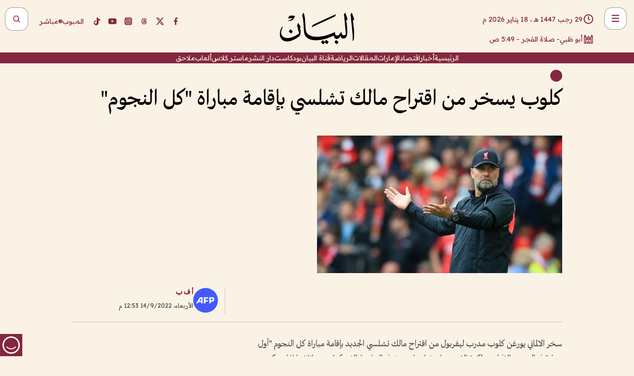

--- FILE ---
content_type: text/html; charset=utf-8
request_url: https://www.albayan.ae/sports/international/2022-09-14-1.4514529
body_size: 32174
content:
<!DOCTYPE html><html lang="ar" dir="rtl"><head prefix="og: https://ogp.me/ns# article: https://ogp.me/ns/article# fb: https://ogp.me/ns/fb#"><meta charSet="utf-8"/><meta name="viewport" content="width=device-width"/><script id="signal-data">
    var signal = {
        "Content": {
            "Topic": "الرياضة", 
            "sTopic": null,           
            "Keywords": null, 
            "ArticleId": "2176368",
            "ArticleTitle": "كلوب يسخر من اقتراح مالك تشلسي بإقامة مباراة \"كل النجوم\"",
            "ArticleAuthorName": "أ ف ب",
            "ArticlePublishDate": "2022-09-14T12:53:17+00:00",
            "ContentType": "article", 
            "SearchTerm": null, 
            "Platform": 'web'
        },
        "Page": {
            "ChannelLevel1": "Sports",
            "ChannelLevel2": "International",
            "ChannelLevel3": null
        },
        "User": {
            "UserId": null,
            "Country": null
        }
    };
</script><meta name="theme-color" content="#eee9e1"/><meta name="author" content="البيان"/><meta name="description" content="كلوب يسخر من اقتراح مالك تشلسي بإقامة مباراة &quot;كل النجوم&quot;"/><meta name="google-site-verification" content="qlwIQnfCt2On3q5tmj18eji8OBSphVrRy2uJSsRO-Q4"/><meta name="google-play-app" content="app-id=ae.albayan"/><meta name="apple-itunes-app" content="app-id=668577002"/><meta name="y_key" content="14a4a6420b7b0876"/><meta name="msvalidate.01" content="97B560A2BDDF76982EF1BBF2E5F4DE45"/><meta name="alexaVerifyID" content="z0Wwn3M1Rzoxt_rN13VtYgUPrAI"/><meta property="fb:app_id" content="154646704596614"/><meta property="fb:pages" content="168065096585239"/><link rel="canonical" href="https://www.albayan.ae/sports/international/2022-09-14-1.4514529"/><link rel="amphtml" href="https://www.albayan.ae/amp/sports/international/2022-09-14-1.4514529"/><link rel="icon" href="/favicon.svg"/><link rel="mask-icon" href="/favicon.svg" color="#eee9e1"/><link rel="apple-touch-icon" href="/apple-touch-icon.png"/><link rel="manifest" href="/manifest.webmanifest"/><link rel="image_src" href="https://www.albayan.ae/assets/archives/images/2022/09/14/4514531.jpg"/><meta property="og:title" content="كلوب يسخر من اقتراح مالك تشلسي بإقامة مباراة &quot;كل النجوم&quot;"/><meta property="og:url" content="https://www.albayan.ae/sports/international/2022-09-14-1.4514529"/><meta property="og:description" content="كلوب يسخر من اقتراح مالك تشلسي بإقامة مباراة &quot;كل النجوم&quot;"/><meta property="og:site_name" content="البيان"/><meta property="og:locale" content="ar_AR"/><meta property="og:image" content="https://www.albayan.ae/assets/archives/images/2022/09/14/4514531.jpg"/><meta property="og:image:alt" content="كلوب يسخر من اقتراح مالك تشلسي بإقامة مباراة &quot;كل النجوم&quot;"/><meta property="og:type" content="article"/><meta property="article:published_time" content="2022-09-14T12:53:17+00:00"/><meta property="article:modified_time" content="2022-09-14T12:53:46+00:00"/><meta name="twitter:card" content="summary_large_image"/><meta name="twitter:site" content="@AlBayanNews"/><meta name="twitter:creator" content="@AlBayanNews"/><meta name="twitter:url" content="https://www.albayan.ae/sports/international/2022-09-14-1.4514529"/><meta name="twitter:title" content="كلوب يسخر من اقتراح مالك تشلسي بإقامة مباراة &quot;كل النجوم&quot;"/><meta name="twitter:description" content="كلوب يسخر من اقتراح مالك تشلسي بإقامة مباراة &quot;كل النجوم&quot;"/><meta name="twitter:image:src" content="https://www.albayan.ae/assets/archives/images/2022/09/14/4514531.jpg"/><meta property="twitter:account_id" content="4503599627709422"/><meta name="twitter:app:name:iphone" content="البيان"/><meta name="twitter:app:id:iphone" content="668577002"/><meta name="twitter:app:name:ipad" content="البيان"/><meta name="twitter:app:id:ipad" content="668577002"/><meta name="twitter:app:name:googleplay" content="البيان"/><meta name="twitter:app:id:googleplay" content="ae.albayan"/><script type="application/ld+json">
    {
        "@context": "https://schema.org",
        "@type": "NewsMediaOrganization",
        "@id": "https://www.albayan.ae#organization",
        "url": "https://www.albayan.ae",
        "name": "البيان",
        "alternateName": "Al Bayan",
        "logo": {
            "@type": "ImageObject",
            "@id": "https://www.albayan.ae#logo",
            "inLanguage": "ar",
            "url": "https://www.albayan.ae/logo.svg",
            "width": 1200,
            "height": 675,
            "caption": "البيان"
        },
        "image": {
            "@id": "https://www.albayan.ae#logo"
        },
        "correctionsPolicy": "https://www.albayan.ae/privacy-policy",
        "ethicsPolicy": "https://www.albayan.ae/privacy-policy",
        "masthead": "https://www.albayan.ae/about-us",
        "verificationFactCheckingPolicy": "https://www.albayan.ae/privacy-policy",
        "sameAs": [
            "https://twitter.com/albayannews",
            "https://www.linkedin.com/company/albayannews",
            "https://www.facebook.com/168065096585239"
        ]
    }</script><script type="application/ld+json">
    {
		"@context": "https://schema.org",
		"@type": "WebSite",
		"@id": "https://www.albayan.ae#website",
		"url": "https://www.albayan.ae",
    "thumbnailUrl": "https://www.albayan.ae/logo.svg",
		"inLanguage": "ar",
		"name": "البيان",
		"description": "موقع إخباري تتابعون فيه أخبار دبي،الإمارات،أبوظبي، السعودية،دول الخليج،مصر،سوريا،تركيا،ومستجدات الأحداث العربية والعالمية ، في السياسة والرياضة والاقتصاد والعلوم والفن والتكنولوجيا والثقافة ، أخبار الشيخ محمد بن راشد ومحمد بن زايد وخليفة بن زايد ، ، وعبد الله بن زايد ،والسيسي ، والسلطان قابوس ،أخبار الفضاء ،خليفة سات",
		"publisher": {
			"@id": "https://www.albayan.ae#organization"
		},
		"potentialAction": [
		    {
		    	"@type": "SearchAction",
		    	"target": "https://www.albayan.ae/search?q={search_term_string}",
		    	"query-input": "required name=search_term_string"
		    }
		]
	}</script><script type="application/ld+json">
    {
		"@context": "https://schema.org",
		"@type": "WebPage",
		"@id": "https://www.albayan.ae/sports/international/2022-09-14-1.4514529#webpage",
		"url": "https://www.albayan.ae/sports/international/2022-09-14-1.4514529",
	    "isPartOf": {
			"@id": "https://www.albayan.ae#website"
		},
    "inLanguage": "ar",
		"name": "كلوب يسخر من اقتراح مالك تشلسي بإقامة مباراة \"كل النجوم\"",
		"headline": "كلوب يسخر من اقتراح مالك تشلسي بإقامة مباراة \"كل النجوم\"",
    "thumbnailUrl": "https://www.albayan.ae/logo.svg",
    "description": "كلوب يسخر من اقتراح مالك تشلسي بإقامة مباراة \"كل النجوم\"",
		"breadcrumb": {
            "@id": "https://www.albayan.ae/sports/international/2022-09-14-1.4514529#breadcrumb"
        },
		"about": {
		   	"@id": "https://www.albayan.ae#organization"
		},
		"potentialAction": [
	    {
			"@type": "ReadAction",
			"target": [
	    		"https://www.albayan.ae/sports/international/2022-09-14-1.4514529"
			]
			}
		]
	}</script><script type="application/ld+json">
  {
    "@context": "https://schema.org",
    "@type": "BreadcrumbList",
    "@id": "https://www.albayan.ae/sports/international/2022-09-14-1.4514529#breadcrumb",
    "itemListElement": [
      {
        "@type": "ListItem",
        "position": 1,
        "item": {
          "@id": "https://www.albayan.ae/sports",
          "name": "الرياضي"
        }
      }
      ,{
        "@type": "ListItem",
        "position": 2,
        "item": {
          "@id": "https://www.albayan.ae/sports/international",
          "name": "ملاعب دولية"
        }
      }
      
    ]
  }</script><script type="application/ld+json">
    {
      "@context": "https://schema.org",
      "@type": "NewsArticle",
      "@id": "https://www.albayan.ae/sports/international/2022-09-14-1.4514529#article",
      "isPartOf": {
        "@id": "https://www.albayan.ae/sports/international/2022-09-14-1.4514529#webpage"
      },
      "inLanguage": "ar",
      "url": "https://www.albayan.ae/sports/international/2022-09-14-1.4514529",
      "thumbnailUrl": "https://www.albayan.ae/assets/archives/images/2022/09/14/4514531.jpg",
      "headline": "كلوب يسخر من اقتراح مالك تشلسي بإقامة مباراة \"كل النجوم\"",
      "datePublished": "2022-09-14T12:53:17+00:00",
      "dateModified": "2022-09-14T12:53:46+00:00",
      "dateCreated": "2022-09-14T12:53:46+00:00",
      "mainEntityOfPage": {
        "@id": "https://www.albayan.ae/sports/international/2022-09-14-1.4514529#webpage"
      },
      "publisher": {
        "@type": "Organization",
        "name": "البيان",
        "logo": {
          "@type": "ImageObject",
          "url": "https://www.albayan.ae/logo.png",
          "width": 140,
          "height": 60
        }
      },
      "image": {
        "@id": "https://www.albayan.ae/assets/archives/images/2022/09/14/4514531.jpg#primaryimage"
      },
      "creator": [ "أ ف ب" ],
      "author": {
        "@type": "Person",
        "name": "أ ف ب"
      },
      "articleSection": [ "الرياضي","ملاعب دولية" ],
      "copyrightYear": "2026",
      "copyrightHolder": {
        "@id": "https://www.albayan.ae#organization"
      }
    }</script><script type="application/ld+json">
    {
      "@context": "https://schema.org",
      "@type": "ImageObject",
      "@id": "https://www.albayan.ae/assets/archives/images/2022/09/14/4514531.jpg#primaryimage",
      "inLanguage": "ar",
      "url": "https://www.albayan.ae/assets/archives/images/2022/09/14/4514531.jpg",
      "width": 1600,
      "height": 1067
    }</script><title>كلوب يسخر من اقتراح مالك تشلسي بإقامة مباراة &quot;كل النجوم&quot;</title><meta name="next-head-count" content="5"/><link data-next-font="" rel="preconnect" href="/" crossorigin="anonymous"/><link rel="preload" href="/_next/static/css/6216796cf473b63f.css" as="style"/><link rel="stylesheet" href="/_next/static/css/6216796cf473b63f.css" data-n-g=""/><link rel="preload" href="/_next/static/css/1a959bb3eb592212.css" as="style"/><link rel="stylesheet" href="/_next/static/css/1a959bb3eb592212.css" data-n-p=""/><noscript data-n-css=""></noscript><script defer="" nomodule="" src="/_next/static/chunks/polyfills-78c92fac7aa8fdd8.js"></script><script src="/_next/static/chunks/webpack-3da754b2cd1bbc13.js" defer=""></script><script src="/_next/static/chunks/framework-0995a3e8436ddc4f.js" defer=""></script><script src="/_next/static/chunks/main-2e36dc615c290c0b.js" defer=""></script><script src="/_next/static/chunks/pages/_app-235e66de4996ee15.js" defer=""></script><script src="/_next/static/chunks/36d2f571-b6c4a1b8fb3f7f35.js" defer=""></script><script src="/_next/static/chunks/590-1e9cef6c9d774fac.js" defer=""></script><script src="/_next/static/chunks/8239-3089d2302c38684a.js" defer=""></script><script src="/_next/static/chunks/3294-a7bb5afc4eb4bb93.js" defer=""></script><script src="/_next/static/chunks/6161-6762a5f6571a7777.js" defer=""></script><script src="/_next/static/chunks/21-4a3ba62f4614d21a.js" defer=""></script><script src="/_next/static/chunks/3348-7b642076d9cfdf65.js" defer=""></script><script src="/_next/static/chunks/7984-2b00b2ed76771a31.js" defer=""></script><script src="/_next/static/chunks/pages/%5Bsection_name%5D/%5Bsub_section_name%5D/%5Bsub_sub_section_name%5D-809932c2ab03d0c8.js" defer=""></script><script src="/_next/static/5a6517d/_buildManifest.js" defer=""></script><script src="/_next/static/5a6517d/_ssgManifest.js" defer=""></script></head><body id="body" class="sports international"><noscript><iframe src="https://www.googletagmanager.com/ns.html?id=GTM-T9H5KXLT" height="0" width="0" style="display:none;visibility:hidden"></iframe></noscript><div id="__next"><div class="page-wrapper"><header class="section-header "><div><div><div class="bm-burger-button" style="z-index:1000"><button type="button" id="react-burger-menu-btn" style="position:absolute;left:0;top:0;z-index:1;width:100%;height:100%;margin:0;padding:0;border:none;font-size:0;background:transparent;cursor:pointer">Open Menu</button><span><span class="bm-burger-bars" style="position:absolute;height:20%;left:0;right:0;top:0%;opacity:1"></span><span class="bm-burger-bars" style="position:absolute;height:20%;left:0;right:0;top:40%;opacity:1"></span><span class="bm-burger-bars" style="position:absolute;height:20%;left:0;right:0;top:80%;opacity:1"></span></span></div></div><div id="" class="bm-menu-wrap" style="position:fixed;right:0;z-index:1100;width:300px;height:100%;-moz-transform:translate3d(100%, 0, 0);-ms-transform:translate3d(100%, 0, 0);-o-transform:translate3d(100%, 0, 0);-webkit-transform:translate3d(100%, 0, 0);transform:translate3d(100%, 0, 0);transition:all 0.5s" aria-hidden="true"><div class="bm-menu" style="height:100%;box-sizing:border-box;overflow:auto"><nav class="bm-item-list" style="height:100%"><div class="bm-item offcanvas-wrapper" style="display:block" tabindex="-1"><div class="menu"><div class="mobile-search-wrapper "><form><div class="icon"><svg stroke="currentColor" fill="currentColor" stroke-width="0" viewBox="0 0 24 24" height="1em" width="1em" xmlns="http://www.w3.org/2000/svg"><path d="M10 18a7.952 7.952 0 0 0 4.897-1.688l4.396 4.396 1.414-1.414-4.396-4.396A7.952 7.952 0 0 0 18 10c0-4.411-3.589-8-8-8s-8 3.589-8 8 3.589 8 8 8zm0-14c3.309 0 6 2.691 6 6s-2.691 6-6 6-6-2.691-6-6 2.691-6 6-6z"></path></svg></div><input type="text" placeholder="أخبار" aria-label="أخبار" value=""/><input type="submit" aria-label="بحث" value="بحث"/></form></div><div>...</div></div><a class="menu-item--small"></a><div class="social-icons hide-on-tablet hide-on-laptop hide-on-desktop"><a rel="noopener" href="https://www.facebook.com/AlBayanNews/" aria-label="Facebook" target="_blank"><svg xmlns="http://www.w3.org/2000/svg" viewBox="0 0 24 24"><path fill="currentColor" d="M15.12,5.32H17V2.14A26.11,26.11,0,0,0,14.26,2C11.54,2,9.68,3.66,9.68,6.7V9.32H6.61v3.56H9.68V22h3.68V12.88h3.06l.46-3.56H13.36V7.05C13.36,6,13.64,5.32,15.12,5.32Z"></path></svg></a><a rel="noopener" href="https://x.com/AlBayanNews" aria-label="X (Twitter)" target="_blank"><svg xmlns="http://www.w3.org/2000/svg" viewBox="0 0 24 24"><path fill="currentColor" d="M18.244 2.25h3.308l-7.227 8.26 8.502 11.24H16.17l-5.214-6.817L4.99 21.75H1.68l7.73-8.835L1.254 2.25H8.08l4.713 6.231zm-1.161 17.52h1.833L7.084 4.126H5.117z"></path></svg></a><a rel="noopener" href="https://www.threads.com/@albayannews" aria-label="Threads" target="_blank"><svg xmlns="http://www.w3.org/2000/svg" viewBox="0 0 24 24"><path fill="#84263F" d="M12.0439 3.7998C12.8754 3.7998 14.2897 3.8607 15.6836 4.54102C17.0859 5.22553 18.4505 6.52934 19.1914 8.97852L19.252 9.17773L19.0498 9.22949L17.6904 9.58301L17.5088 9.62988L17.4502 9.45117C16.9012 7.78344 16.0606 6.83735 15.1123 6.30273C14.1578 5.76461 13.0705 5.62988 12.0059 5.62988C10.2655 5.62991 8.9325 6.15872 8.03027 7.22266C7.12327 8.29252 6.62406 9.93555 6.62402 12.2197C6.62402 14.2561 7.17773 15.7884 8.12012 16.8096C9.06078 17.8288 10.4106 18.3632 12.0537 18.3633C13.4097 18.3633 14.5779 18.0101 15.4014 17.415C16.2214 16.8224 16.7012 15.9905 16.7012 15.0068C16.7011 14.3483 16.425 13.8615 16.1387 13.5361C16.008 13.3876 15.8751 13.2753 15.7686 13.1963C15.6364 13.7847 15.4035 14.5105 14.918 15.1221C14.3439 15.8451 13.4334 16.3896 11.9873 16.3896C10.2932 16.3896 8.77467 15.214 8.77441 13.6084C8.77441 12.488 9.3112 11.7163 10.0527 11.2334C10.7854 10.7562 11.7142 10.5605 12.5244 10.5605C12.9971 10.5606 13.557 10.5891 13.9609 10.6396C13.9132 10.4057 13.7969 10.1359 13.5957 9.90332C13.3276 9.59356 12.9073 9.34671 12.2871 9.34668C11.6834 9.34668 11.3289 9.44502 11.083 9.58203C10.8786 9.69604 10.7351 9.84233 10.5771 10.0225C10.5751 10.1034 10.5486 10.2268 10.4209 10.2949C10.3869 10.2885 10.3492 10.2734 10.3438 10.2705C10.3416 10.2693 10.338 10.2673 10.3369 10.2666C10.3356 10.2658 10.3346 10.265 10.334 10.2646L10.332 10.2637L10.3311 10.2627C10.3297 10.2618 10.327 10.2606 10.3242 10.2588C10.3115 10.2503 10.2774 10.2276 10.21 10.1826L10.209 10.1816L10.0205 10.0557L10.0215 10.0537C9.87627 9.95459 9.69204 9.82835 9.52344 9.71191C9.39456 9.62291 9.2738 9.53967 9.18555 9.47852C9.14141 9.44793 9.10513 9.42265 9.08008 9.40527C9.06757 9.3966 9.05741 9.39034 9.05078 9.38574C9.04759 9.38353 9.04564 9.38106 9.04395 9.37988L9.04199 9.37891L9.04102 9.37793L8.87598 9.26367L8.99121 9.09961C9.38692 8.53378 9.85164 8.13291 10.4033 7.87598C10.9531 7.62004 11.5779 7.51172 12.2871 7.51172C13.3084 7.51174 14.192 7.85607 14.8262 8.52246C15.4363 9.16369 15.7785 10.0594 15.873 11.1689C16.1699 11.3008 16.4468 11.4508 16.7021 11.6221C17.8635 12.4022 18.5097 13.5778 18.5098 14.9248C18.5098 16.3397 17.9293 17.6642 16.8252 18.6318C15.7219 19.5988 14.1076 20.2002 12.0537 20.2002C10.2872 20.2001 8.47006 19.6856 7.09277 18.3896C5.7125 17.0909 4.79983 15.0318 4.7998 11.9941C4.7998 8.97467 5.68287 6.91772 7.04785 5.61719C8.41055 4.31896 10.2269 3.79982 12.0439 3.7998ZM12.7158 12.3896C11.719 12.3897 11.2004 12.6035 10.9316 12.8428C10.6691 13.0767 10.6123 13.3658 10.6123 13.6064C10.6125 13.9487 10.8096 14.1837 11.0996 14.3438C11.3948 14.5066 11.7602 14.5742 12.0117 14.5742C12.5091 14.5742 12.9667 14.5035 13.3213 14.2109C13.6524 13.9378 13.9272 13.4394 14.0254 12.5107C13.5958 12.4238 13.1583 12.3812 12.7197 12.3896H12.7158Z"></path></svg></a><a rel="noopener" href="https://www.instagram.com/AlBayanNews" aria-label="Instagram" target="_blank"><svg xmlns="http://www.w3.org/2000/svg" viewBox="0 0 24 24"><path fill="currentColor" d="M12,9.52A2.48,2.48,0,1,0,14.48,12,2.48,2.48,0,0,0,12,9.52Zm9.93-2.45a6.53,6.53,0,0,0-.42-2.26,4,4,0,0,0-2.32-2.32,6.53,6.53,0,0,0-2.26-.42C15.64,2,15.26,2,12,2s-3.64,0-4.93.07a6.53,6.53,0,0,0-2.26.42A4,4,0,0,0,2.49,4.81a6.53,6.53,0,0,0-.42,2.26C2,8.36,2,8.74,2,12s0,3.64.07,4.93a6.86,6.86,0,0,0,.42,2.27,3.94,3.94,0,0,0,.91,1.4,3.89,3.89,0,0,0,1.41.91,6.53,6.53,0,0,0,2.26.42C8.36,22,8.74,22,12,22s3.64,0,4.93-.07a6.53,6.53,0,0,0,2.26-.42,3.89,3.89,0,0,0,1.41-.91,3.94,3.94,0,0,0,.91-1.4,6.6,6.6,0,0,0,.42-2.27C22,15.64,22,15.26,22,12S22,8.36,21.93,7.07Zm-2.54,8A5.73,5.73,0,0,1,19,16.87,3.86,3.86,0,0,1,16.87,19a5.73,5.73,0,0,1-1.81.35c-.79,0-1,0-3.06,0s-2.27,0-3.06,0A5.73,5.73,0,0,1,7.13,19a3.51,3.51,0,0,1-1.31-.86A3.51,3.51,0,0,1,5,16.87a5.49,5.49,0,0,1-.34-1.81c0-.79,0-1,0-3.06s0-2.27,0-3.06A5.49,5.49,0,0,1,5,7.13a3.51,3.51,0,0,1,.86-1.31A3.59,3.59,0,0,1,7.13,5a5.73,5.73,0,0,1,1.81-.35h0c.79,0,1,0,3.06,0s2.27,0,3.06,0A5.73,5.73,0,0,1,16.87,5a3.51,3.51,0,0,1,1.31.86A3.51,3.51,0,0,1,19,7.13a5.73,5.73,0,0,1,.35,1.81c0,.79,0,1,0,3.06S19.42,14.27,19.39,15.06Zm-1.6-7.44a2.38,2.38,0,0,0-1.41-1.41A4,4,0,0,0,15,6c-.78,0-1,0-3,0s-2.22,0-3,0a4,4,0,0,0-1.38.26A2.38,2.38,0,0,0,6.21,7.62,4.27,4.27,0,0,0,6,9c0,.78,0,1,0,3s0,2.22,0,3a4.27,4.27,0,0,0,.26,1.38,2.38,2.38,0,0,0,1.41,1.41A4.27,4.27,0,0,0,9,18.05H9c.78,0,1,0,3,0s2.22,0,3,0a4,4,0,0,0,1.38-.26,2.38,2.38,0,0,0,1.41-1.41A4,4,0,0,0,18.05,15c0-.78,0-1,0-3s0-2.22,0-3A3.78,3.78,0,0,0,17.79,7.62ZM12,15.82A3.81,3.81,0,0,1,8.19,12h0A3.82,3.82,0,1,1,12,15.82Zm4-6.89a.9.9,0,0,1,0-1.79h0a.9.9,0,0,1,0,1.79Z"></path></svg></a><a rel="noopener" href="https://www.youtube.com/@albayanonline" aria-label="YouTube" target="_blank"><svg xmlns="http://www.w3.org/2000/svg" viewBox="0 0 24 24"><path fill="currentColor" d="M23,9.71a8.5,8.5,0,0,0-.91-4.13,2.92,2.92,0,0,0-1.72-1A78.36,78.36,0,0,0,12,4.27a78.45,78.45,0,0,0-8.34.3,2.87,2.87,0,0,0-1.46.74c-.9.83-1,2.25-1.1,3.45a48.29,48.29,0,0,0,0,6.48,9.55,9.55,0,0,0,.3,2,3.14,3.14,0,0,0,.71,1.36,2.86,2.86,0,0,0,1.49.78,45.18,45.18,0,0,0,6.5.33c3.5.05,6.57,0,10.2-.28a2.88,2.88,0,0,0,1.53-.78,2.49,2.49,0,0,0,.61-1,10.58,10.58,0,0,0,.52-3.4C23,13.69,23,10.31,23,9.71ZM9.74,14.85V8.66l5.92,3.11C14,12.69,11.81,13.73,9.74,14.85Z"></path></svg></a><a rel="noopener" href="https://www.tiktok.com/@albayannews?lang=en" aria-label="TikTok" target="_blank"><svg xmlns="http://www.w3.org/2000/svg" viewBox="0 0 24 24"><path fill="currentColor" d="M19.589 6.686a4.793 4.793 0 0 1-3.77-4.245V2h-3.445v13.672a2.896 2.896 0 0 1-2.878 2.916 2.897 2.897 0 0 1-2.878-2.916 2.897 2.897 0 0 1 2.878-2.916c.324 0 .636.056.933.165V9.928a6.361 6.361 0 0 0-5.811 6.344 6.36 6.36 0 0 0 6.36 6.36 6.36 6.36 0 0 0 6.36-6.36V9.042a7.685 7.685 0 0 0 4.5 1.418v-3.45a4.373 4.373 0 0 1-2.25-.838z"></path></svg></a></div></div></nav></div><div><div class="bm-cross-button" style="position:absolute;width:24px;height:24px;right:8px;top:8px"><button type="button" id="react-burger-cross-btn" style="position:absolute;left:0;top:0;z-index:1;width:100%;height:100%;margin:0;padding:0;border:none;font-size:0;background:transparent;cursor:pointer" tabindex="-1">Close Menu</button><span style="position:absolute;top:6px;right:14px"><span class="bm-cross" style="position:absolute;width:3px;height:14px;transform:rotate(45deg)"></span><span class="bm-cross" style="position:absolute;width:3px;height:14px;transform:rotate(-45deg)"></span></span></div></div></div></div><div class="header-normal"><div class="container"><div class="logo-wrapper"><a href="/"><img alt="Al Bayan" loading="lazy" width="150" height="65" decoding="async" data-nimg="1" style="color:transparent" src="/_next/static/media/logo.5cdaafc2.svg"/></a></div></div><div class="left-wrapper"><div class="social-icons hide-on-mobile"><a rel="noopener" href="https://www.facebook.com/AlBayanNews/" aria-label="Facebook" target="_blank"><svg xmlns="http://www.w3.org/2000/svg" viewBox="0 0 24 24"><path fill="#84263F" d="M15.12,5.32H17V2.14A26.11,26.11,0,0,0,14.26,2C11.54,2,9.68,3.66,9.68,6.7V9.32H6.61v3.56H9.68V22h3.68V12.88h3.06l.46-3.56H13.36V7.05C13.36,6,13.64,5.32,15.12,5.32Z"></path></svg></a><a rel="noopener" href="https://x.com/AlBayanNews" aria-label="X (Twitter)" target="_blank"><svg xmlns="http://www.w3.org/2000/svg" viewBox="0 0 24 24"><path fill="#84263F" d="M18.244 2.25h3.308l-7.227 8.26 8.502 11.24H16.17l-5.214-6.817L4.99 21.75H1.68l7.73-8.835L1.254 2.25H8.08l4.713 6.231zm-1.161 17.52h1.833L7.084 4.126H5.117z"></path></svg></a><a rel="noopener" href="https://www.threads.com/@albayannews" aria-label="Threads" target="_blank"><svg xmlns="http://www.w3.org/2000/svg" viewBox="0 0 24 24"><path fill="#84263F" d="M12.0439 3.7998C12.8754 3.7998 14.2897 3.8607 15.6836 4.54102C17.0859 5.22553 18.4505 6.52934 19.1914 8.97852L19.252 9.17773L19.0498 9.22949L17.6904 9.58301L17.5088 9.62988L17.4502 9.45117C16.9012 7.78344 16.0606 6.83735 15.1123 6.30273C14.1578 5.76461 13.0705 5.62988 12.0059 5.62988C10.2655 5.62991 8.9325 6.15872 8.03027 7.22266C7.12327 8.29252 6.62406 9.93555 6.62402 12.2197C6.62402 14.2561 7.17773 15.7884 8.12012 16.8096C9.06078 17.8288 10.4106 18.3632 12.0537 18.3633C13.4097 18.3633 14.5779 18.0101 15.4014 17.415C16.2214 16.8224 16.7012 15.9905 16.7012 15.0068C16.7011 14.3483 16.425 13.8615 16.1387 13.5361C16.008 13.3876 15.8751 13.2753 15.7686 13.1963C15.6364 13.7847 15.4035 14.5105 14.918 15.1221C14.3439 15.8451 13.4334 16.3896 11.9873 16.3896C10.2932 16.3896 8.77467 15.214 8.77441 13.6084C8.77441 12.488 9.3112 11.7163 10.0527 11.2334C10.7854 10.7562 11.7142 10.5605 12.5244 10.5605C12.9971 10.5606 13.557 10.5891 13.9609 10.6396C13.9132 10.4057 13.7969 10.1359 13.5957 9.90332C13.3276 9.59356 12.9073 9.34671 12.2871 9.34668C11.6834 9.34668 11.3289 9.44502 11.083 9.58203C10.8786 9.69604 10.7351 9.84233 10.5771 10.0225C10.5751 10.1034 10.5486 10.2268 10.4209 10.2949C10.3869 10.2885 10.3492 10.2734 10.3438 10.2705C10.3416 10.2693 10.338 10.2673 10.3369 10.2666C10.3356 10.2658 10.3346 10.265 10.334 10.2646L10.332 10.2637L10.3311 10.2627C10.3297 10.2618 10.327 10.2606 10.3242 10.2588C10.3115 10.2503 10.2774 10.2276 10.21 10.1826L10.209 10.1816L10.0205 10.0557L10.0215 10.0537C9.87627 9.95459 9.69204 9.82835 9.52344 9.71191C9.39456 9.62291 9.2738 9.53967 9.18555 9.47852C9.14141 9.44793 9.10513 9.42265 9.08008 9.40527C9.06757 9.3966 9.05741 9.39034 9.05078 9.38574C9.04759 9.38353 9.04564 9.38106 9.04395 9.37988L9.04199 9.37891L9.04102 9.37793L8.87598 9.26367L8.99121 9.09961C9.38692 8.53378 9.85164 8.13291 10.4033 7.87598C10.9531 7.62004 11.5779 7.51172 12.2871 7.51172C13.3084 7.51174 14.192 7.85607 14.8262 8.52246C15.4363 9.16369 15.7785 10.0594 15.873 11.1689C16.1699 11.3008 16.4468 11.4508 16.7021 11.6221C17.8635 12.4022 18.5097 13.5778 18.5098 14.9248C18.5098 16.3397 17.9293 17.6642 16.8252 18.6318C15.7219 19.5988 14.1076 20.2002 12.0537 20.2002C10.2872 20.2001 8.47006 19.6856 7.09277 18.3896C5.7125 17.0909 4.79983 15.0318 4.7998 11.9941C4.7998 8.97467 5.68287 6.91772 7.04785 5.61719C8.41055 4.31896 10.2269 3.79982 12.0439 3.7998ZM12.7158 12.3896C11.719 12.3897 11.2004 12.6035 10.9316 12.8428C10.6691 13.0767 10.6123 13.3658 10.6123 13.6064C10.6125 13.9487 10.8096 14.1837 11.0996 14.3438C11.3948 14.5066 11.7602 14.5742 12.0117 14.5742C12.5091 14.5742 12.9667 14.5035 13.3213 14.2109C13.6524 13.9378 13.9272 13.4394 14.0254 12.5107C13.5958 12.4238 13.1583 12.3812 12.7197 12.3896H12.7158Z"></path></svg></a><a rel="noopener" href="https://www.instagram.com/AlBayanNews" aria-label="Instagram" target="_blank"><svg xmlns="http://www.w3.org/2000/svg" viewBox="0 0 24 24"><path fill="#84263F" d="M12,9.52A2.48,2.48,0,1,0,14.48,12,2.48,2.48,0,0,0,12,9.52Zm9.93-2.45a6.53,6.53,0,0,0-.42-2.26,4,4,0,0,0-2.32-2.32,6.53,6.53,0,0,0-2.26-.42C15.64,2,15.26,2,12,2s-3.64,0-4.93.07a6.53,6.53,0,0,0-2.26.42A4,4,0,0,0,2.49,4.81a6.53,6.53,0,0,0-.42,2.26C2,8.36,2,8.74,2,12s0,3.64.07,4.93a6.86,6.86,0,0,0,.42,2.27,3.94,3.94,0,0,0,.91,1.4,3.89,3.89,0,0,0,1.41.91,6.53,6.53,0,0,0,2.26.42C8.36,22,8.74,22,12,22s3.64,0,4.93-.07a6.53,6.53,0,0,0,2.26-.42,3.89,3.89,0,0,0,1.41-.91,3.94,3.94,0,0,0,.91-1.4,6.6,6.6,0,0,0,.42-2.27C22,15.64,22,15.26,22,12S22,8.36,21.93,7.07Zm-2.54,8A5.73,5.73,0,0,1,19,16.87,3.86,3.86,0,0,1,16.87,19a5.73,5.73,0,0,1-1.81.35c-.79,0-1,0-3.06,0s-2.27,0-3.06,0A5.73,5.73,0,0,1,7.13,19a3.51,3.51,0,0,1-1.31-.86A3.51,3.51,0,0,1,5,16.87a5.49,5.49,0,0,1-.34-1.81c0-.79,0-1,0-3.06s0-2.27,0-3.06A5.49,5.49,0,0,1,5,7.13a3.51,3.51,0,0,1,.86-1.31A3.59,3.59,0,0,1,7.13,5a5.73,5.73,0,0,1,1.81-.35h0c.79,0,1,0,3.06,0s2.27,0,3.06,0A5.73,5.73,0,0,1,16.87,5a3.51,3.51,0,0,1,1.31.86A3.51,3.51,0,0,1,19,7.13a5.73,5.73,0,0,1,.35,1.81c0,.79,0,1,0,3.06S19.42,14.27,19.39,15.06Zm-1.6-7.44a2.38,2.38,0,0,0-1.41-1.41A4,4,0,0,0,15,6c-.78,0-1,0-3,0s-2.22,0-3,0a4,4,0,0,0-1.38.26A2.38,2.38,0,0,0,6.21,7.62,4.27,4.27,0,0,0,6,9c0,.78,0,1,0,3s0,2.22,0,3a4.27,4.27,0,0,0,.26,1.38,2.38,2.38,0,0,0,1.41,1.41A4.27,4.27,0,0,0,9,18.05H9c.78,0,1,0,3,0s2.22,0,3,0a4,4,0,0,0,1.38-.26,2.38,2.38,0,0,0,1.41-1.41A4,4,0,0,0,18.05,15c0-.78,0-1,0-3s0-2.22,0-3A3.78,3.78,0,0,0,17.79,7.62ZM12,15.82A3.81,3.81,0,0,1,8.19,12h0A3.82,3.82,0,1,1,12,15.82Zm4-6.89a.9.9,0,0,1,0-1.79h0a.9.9,0,0,1,0,1.79Z"></path></svg></a><a rel="noopener" href="https://www.youtube.com/@albayanonline" aria-label="YouTube" target="_blank"><svg xmlns="http://www.w3.org/2000/svg" viewBox="0 0 24 24"><path fill="#84263F" d="M23,9.71a8.5,8.5,0,0,0-.91-4.13,2.92,2.92,0,0,0-1.72-1A78.36,78.36,0,0,0,12,4.27a78.45,78.45,0,0,0-8.34.3,2.87,2.87,0,0,0-1.46.74c-.9.83-1,2.25-1.1,3.45a48.29,48.29,0,0,0,0,6.48,9.55,9.55,0,0,0,.3,2,3.14,3.14,0,0,0,.71,1.36,2.86,2.86,0,0,0,1.49.78,45.18,45.18,0,0,0,6.5.33c3.5.05,6.57,0,10.2-.28a2.88,2.88,0,0,0,1.53-.78,2.49,2.49,0,0,0,.61-1,10.58,10.58,0,0,0,.52-3.4C23,13.69,23,10.31,23,9.71ZM9.74,14.85V8.66l5.92,3.11C14,12.69,11.81,13.73,9.74,14.85Z"></path></svg></a><a rel="noopener" href="https://www.tiktok.com/@albayannews?lang=en" aria-label="TikTok" target="_blank"><svg xmlns="http://www.w3.org/2000/svg" viewBox="0 0 24 24"><path fill="#84263F" d="M19.589 6.686a4.793 4.793 0 0 1-3.77-4.245V2h-3.445v13.672a2.896 2.896 0 0 1-2.878 2.916 2.897 2.897 0 0 1-2.878-2.916 2.897 2.897 0 0 1 2.878-2.916c.324 0 .636.056.933.165V9.928a6.361 6.361 0 0 0-5.811 6.344 6.36 6.36 0 0 0 6.36 6.36 6.36 6.36 0 0 0 6.36-6.36V9.042a7.685 7.685 0 0 0 4.5 1.418v-3.45a4.373 4.373 0 0 1-2.25-.838z"></path></svg></a></div><a class="classifieds-btn" href="https://shop.albayan.ae"><span>المبوب</span></a><a class="live-indicator" href="/#live-tv-widget"><span class="ripple"></span><span>مباشر</span></a><a class="hidden epaper-btn" target="_blank" href="/[section_name]/[sub_section_name]/[sub_sub_section_name]"><img alt="epaper-download" loading="lazy" width="24" height="24" decoding="async" data-nimg="1" style="color:transparent" src="/_next/static/media/icon-supplication.d03f85b4.svg"/><span>نسخة الـ PDF</span></a></div><div class="right-wrapper"><img alt="today-time" loading="lazy" width="24" height="24" decoding="async" data-nimg="1" style="color:transparent" src="/_next/static/media/icon-clock.1b89c406.svg"/><span></span><div class="floater"><div></div></div></div><div class="search-wrapper desktop "><form><div class="icon"><svg stroke="currentColor" fill="currentColor" stroke-width="0" viewBox="0 0 24 24" height="1em" width="1em" xmlns="http://www.w3.org/2000/svg"><path d="M10 18a7.952 7.952 0 0 0 4.897-1.688l4.396 4.396 1.414-1.414-4.396-4.396A7.952 7.952 0 0 0 18 10c0-4.411-3.589-8-8-8s-8 3.589-8 8 3.589 8 8 8zm0-14c3.309 0 6 2.691 6 6s-2.691 6-6 6-6-2.691-6-6 2.691-6 6-6z"></path></svg></div><input type="text" placeholder="أخبار" aria-label="أخبار" value=""/><input type="submit" aria-label="بحث" value="بحث"/></form></div><div class="search-wrapper mobile "><a href="/prayer-time"><div class="icon"><img alt="prayer-time" loading="lazy" width="24" height="24" decoding="async" data-nimg="1" style="color:transparent" src="/_next/static/media/icon-masjid.31f970c5.svg"/></div></a></div></div></header><section class="section-mega-menu"><div class="container"><div class="mega-menu-wrapper"></div></div></section><div class="canvas"><article id="article-0" class="article article-ملاعب دولية"><div class="container"><header class="article-header"><div class="article-category"><a href="/"><span></span></a></div><h1>كلوب يسخر من اقتراح مالك تشلسي بإقامة مباراة &quot;كل النجوم&quot;</h1><div class="image-over-header"><figure><img alt="" loading="lazy" width="1400" height="700" decoding="async" data-nimg="1" style="color:transparent;object-fit:cover;object-position:50% 50%" src="https://www.albayan.ae/assets/archives/images/2022/09/14/4514531.jpg"/><div class="article-credit"></div></figure></div><div class="article-meta"><div class="article-excerpt"><p></p></div><div class="article-author"><a href="/author/1227"><img alt="" loading="lazy" width="40" height="40" decoding="async" data-nimg="1" style="color:transparent" src="https://www.albayan.ae/assets/authors/1227_1707461051.jpg"/></a><div class="author-text"><h4>أ ف ب</h4><time class="post-time"></time></div></div></div></header></div><div class="container"><div class="article-body"><div class="article-content"><div><p>سخر الالماني يورغن كلوب مدرب ليفربول من اقتراح مالك تشلسي الجديد بإقامة مباراة كل النجوم "أول ستار" في الدوري الانجليزي لكرة القدم، على غرار ما يحدث في الرياضة الاميركية، متسائلا ما إذا ستكون هناك مشاركة لفريق "هارلم غلوبتروترز" الشهير الاستعراضي في كرة السلة.</p>
<p>وقال تود بوهلي، أحد مالكي النادي اللندني، الذي يملك أيضًا حصصاً في فريقي لوس أنجليس دودجرز للبايسبول ولوس أنجليس ليكرز لكرة السلة في الولايات المتحدة، في مؤتمر في نيويورك إنه طرح الفكرة مع نظرائه في الدوري الإنجليزي.</p>
<p>وتقام مباراة "أول ستار" في كل من دوري كرة السلة الاميركي للمحترفين ودوري البايسبول وتضم أفضل اللاعبين من مختلف الفرق.</p>
<p>ورأى بوهلي أن الاموال التي يتم جمعها يمكن منحها لتمويل فرق الدرجات الدنيا "يتحدث الناس عن المزيد من الأموال للهرم، في مباراة كل النجوم في دوري البايسبول الاميركي هذا العام جمعنا 200 مليون دولار (173 مليون جنيه إسترليني) من يومي الإثنين والثلاثاء".</p>
<p>وتابع "لذا نفكّر بإقامة مباراة أول ستار بين الشمال والجنوب في الدوري الانجليزي الممتاز"، علمًا ان في دوري كرة السلة الاميركي تكون بين المنطقتين الشرقية والغربية او فريق نجم معيّن ضد آخر.</p>
<p>إلا أن كلوب سارع لانتقاد اقتراح بوهلي مشيرًا الى الجدول المزدحم أصلا في الكرة الانجليزية.</p>
<p>وقال الالماني "عندما يجد تاريخًا للمباراة فليتصل بي".</p>
<p>وتابع "في الرياضات الاميركية، يحصل اللاعبون على أربعة أشهر من الراحة. هل يريد أن يُحضر هارلم غلوبتروترز أيضًا؟".</p>
<p>وتابع "ربما بإمكانه أن يشرح ذلك. لا أعتقد أن الناس ترغب في رؤية ذلك - لاعبو (مانشستر) يونايتد وليفربول وسيتي وايفرتون سويًا. هذا ليس المنتخب الوطني. هل هو اقترح ذلك فعلا؟".</p>
<p>واستحوذ كونسورتيوم أميركي بقيادة بوهلي على تشلسي في مايو وكان أبرز ضحاياه المدرب الألماني توماس توخل.</p>
<p>وأقيل المدرب الذي قاد الـ"بلوز" الى لقب دوري أبطال أوروبا 2021 من منصبه الاسبوع الماضي بعد الخسارة ضد دينامو زغرب 1-صفر في كرواتيا، في افتتاح دور المجموعات من البطولة القارية وعُين غراهام بوتر، مدرب برايتون السابق، خلفًا له.</p>
<p>وألمح بوهلي الى تدهور العلاقة مع الالماني "عندما تتولى أي عمل جديد، عليك أن تتأكد من أنك على ذات الموجة مع الأشخاص الذين يديرون هذا العمل".</p>
<p>وتابع "من الواضح أن توخل موهوب للغاية وشخص حقق نجاحًا كبيرًا في تشلسي. كانت رؤيتنا للنادي العثور على مدير فني يريد حقًا التعاون معنا، على مدرب يريد حقًا التعاون".</p>
<p>وأكد "الامر لم يكن متعلقًا بـ(الخسارة في) زغرب، بل برؤية مشتركة لما نريده لتشلسي".</p></div></div><aside class="sidebar"><div class="mpu-container el1"></div></aside></div></div></article><footer class="section-footer"><div class="container"><div class="footer-top"><div class="column-right"><div class="sub-column"><ul><li><a target="_blank" href="https://www.x.com/AlBayanNews" rel="noopener noreferrer">إكس</a></li><li><a target="_blank" href="https://www.linkedin.com/company/albayannews/" rel="noopener noreferrer">لينكدإن</a></li><li><a target="_blank" href="https://www.facebook.com/AlBayanNews" rel="noopener noreferrer">فيسبوك</a></li><li><a target="_blank" href="https://www.instagram.com/AlBayanNews" rel="noopener noreferrer">انستغرام</a></li><li><a target="_blank" href="https://www.youtube.com/user/albayanonline" rel="noopener noreferrer">يوتيوب</a></li><li><a target="_blank" href="https://www.tiktok.com/" rel="noopener noreferrer">تيك توك</a></li><li><a target="_blank" href="https://www.snapchat.com/" rel="noopener noreferrer">سناب شات</a></li></ul></div><div class="sub-column"><ul><li><a href="/contact-us">اتصل بنا</a></li><li><a href="/our-services">خدماتنا</a></li><li><a href="/advertise-with-us">أعلن معنا</a></li><li><a target="_blank" href="https://epaper.albayan.ae/" rel="noopener noreferrer">اشترك في البيان</a></li><li><a href="/privacy-policy">سياسة الخصوصية</a></li></ul></div></div><div class="column-left"></div></div><div class="footer-bottom"><div class="download-apps"><a href="https://appgallery.huawei.com/#/app/C100091021" target="_blank"><img alt="Huawei" loading="lazy" width="301" height="91" decoding="async" data-nimg="1" style="color:transparent" src="/_next/static/media/get-app-huawei.6c00e344.png"/></a><a href="https://itunes.apple.com/ae/app/shyft-albyan/id668577002?mt=8" target="_blank"><img alt="Apple" loading="lazy" width="301" height="91" decoding="async" data-nimg="1" style="color:transparent" src="/_next/static/media/get-app-ios.380bc858.png"/></a><a href="https://play.google.com/store/apps/details?id=ae.albayan&amp;referrer=utm_source%3Dalbayan.ae%26utm_medium%3Dbadge%26utm_campaign%3Dmobile-apps" target="_blank"><img alt="Google" loading="lazy" width="301" height="91" decoding="async" data-nimg="1" style="color:transparent" src="/_next/static/media/get-app-android.00e8ac2a.png"/></a></div><div class="brands-group"><img alt="Dubai Media" loading="lazy" width="301" height="274" decoding="async" data-nimg="1" class="dmi-img" style="color:transparent" src="/_next/static/media/dubai-media-logo.1215a104.png"/><img alt="Al Bayan" loading="lazy" width="150" height="65" decoding="async" data-nimg="1" class="albayan-img" style="color:transparent" src="/_next/static/media/logo.5cdaafc2.svg"/></div><div class="copyright">جميع الحقوق محفوظة © 2024 دبي للإعلام<br/>ص.ب 2710، طريق الشيخ زايد، دبي، الإمارات العربية المتحدة</div></div></div><a href="#body" class="back-to-top" aria-label="Back To Top"><svg stroke="currentColor" fill="currentColor" stroke-width="0" viewBox="0 0 256 256" height="1em" width="1em" xmlns="http://www.w3.org/2000/svg"><path d="M213.66,194.34a8,8,0,0,1-11.32,11.32L128,131.31,53.66,205.66a8,8,0,0,1-11.32-11.32l80-80a8,8,0,0,1,11.32,0Zm-160-68.68L128,51.31l74.34,74.35a8,8,0,0,0,11.32-11.32l-80-80a8,8,0,0,0-11.32,0l-80,80a8,8,0,0,0,11.32,11.32Z"></path></svg></a><div id="happinessIcon" class="happiness-icon"><img alt="Happiness Meter Icon" loading="lazy" width="35" height="35" decoding="async" data-nimg="1" class="happiness-icon-img" style="color:transparent" src="/_next/static/media/happiness-icon.8ec72523.png"/></div></footer></div></div></div><script id="__NEXT_DATA__" type="application/json">{"props":{"pageProps":{"articleData":{"response":"success","articles":[{"cms_article_id":2176368,"np_article_id":0,"old_article_id":"1.4514529","article_name":null,"author_id":529,"section_id":0,"sub_section_id":null,"section_name":"الرياضي","sub_section_name":"ملاعب دولية","sub_section_name_2":null,"sub_section_name_3":null,"post_type":null,"article_title":"كلوب يسخر من اقتراح مالك تشلسي بإقامة مباراة \"كل النجوم\"","article_headline":"","article_subtitle":"","article_body":"\u003cp\u003eسخر الالماني يورغن كلوب مدرب ليفربول من اقتراح مالك تشلسي الجديد بإقامة مباراة كل النجوم \"أول ستار\" في الدوري الانجليزي لكرة القدم، على غرار ما يحدث في الرياضة الاميركية، متسائلا ما إذا ستكون هناك مشاركة لفريق \"هارلم غلوبتروترز\" الشهير الاستعراضي في كرة السلة.\u003c/p\u003e\n\u003cp\u003eوقال تود بوهلي، أحد مالكي النادي اللندني، الذي يملك أيضًا حصصاً في فريقي لوس أنجليس دودجرز للبايسبول ولوس أنجليس ليكرز لكرة السلة في الولايات المتحدة، في مؤتمر في نيويورك إنه طرح الفكرة مع نظرائه في الدوري الإنجليزي.\u003c/p\u003e\n\u003cp\u003eوتقام مباراة \"أول ستار\" في كل من دوري كرة السلة الاميركي للمحترفين ودوري البايسبول وتضم أفضل اللاعبين من مختلف الفرق.\u003c/p\u003e\n\u003cp\u003eورأى بوهلي أن الاموال التي يتم جمعها يمكن منحها لتمويل فرق الدرجات الدنيا \"يتحدث الناس عن المزيد من الأموال للهرم، في مباراة كل النجوم في دوري البايسبول الاميركي هذا العام جمعنا 200 مليون دولار (173 مليون جنيه إسترليني) من يومي الإثنين والثلاثاء\".\u003c/p\u003e\n\u003cp\u003eوتابع \"لذا نفكّر بإقامة مباراة أول ستار بين الشمال والجنوب في الدوري الانجليزي الممتاز\"، علمًا ان في دوري كرة السلة الاميركي تكون بين المنطقتين الشرقية والغربية او فريق نجم معيّن ضد آخر.\u003c/p\u003e\n\u003cp\u003eإلا أن كلوب سارع لانتقاد اقتراح بوهلي مشيرًا الى الجدول المزدحم أصلا في الكرة الانجليزية.\u003c/p\u003e\n\u003cp\u003eوقال الالماني \"عندما يجد تاريخًا للمباراة فليتصل بي\".\u003c/p\u003e\n\u003cp\u003eوتابع \"في الرياضات الاميركية، يحصل اللاعبون على أربعة أشهر من الراحة. هل يريد أن يُحضر هارلم غلوبتروترز أيضًا؟\".\u003c/p\u003e\n\u003cp\u003eوتابع \"ربما بإمكانه أن يشرح ذلك. لا أعتقد أن الناس ترغب في رؤية ذلك - لاعبو (مانشستر) يونايتد وليفربول وسيتي وايفرتون سويًا. هذا ليس المنتخب الوطني. هل هو اقترح ذلك فعلا؟\".\u003c/p\u003e\n\u003cp\u003eواستحوذ كونسورتيوم أميركي بقيادة بوهلي على تشلسي في مايو وكان أبرز ضحاياه المدرب الألماني توماس توخل.\u003c/p\u003e\n\u003cp\u003eوأقيل المدرب الذي قاد الـ\"بلوز\" الى لقب دوري أبطال أوروبا 2021 من منصبه الاسبوع الماضي بعد الخسارة ضد دينامو زغرب 1-صفر في كرواتيا، في افتتاح دور المجموعات من البطولة القارية وعُين غراهام بوتر، مدرب برايتون السابق، خلفًا له.\u003c/p\u003e\n\u003cp\u003eوألمح بوهلي الى تدهور العلاقة مع الالماني \"عندما تتولى أي عمل جديد، عليك أن تتأكد من أنك على ذات الموجة مع الأشخاص الذين يديرون هذا العمل\".\u003c/p\u003e\n\u003cp\u003eوتابع \"من الواضح أن توخل موهوب للغاية وشخص حقق نجاحًا كبيرًا في تشلسي. كانت رؤيتنا للنادي العثور على مدير فني يريد حقًا التعاون معنا، على مدرب يريد حقًا التعاون\".\u003c/p\u003e\n\u003cp\u003eوأكد \"الامر لم يكن متعلقًا بـ(الخسارة في) زغرب، بل برؤية مشتركة لما نريده لتشلسي\".\u003c/p\u003e","article_custom_fields":"{\"_id\":\"1.4514529\",\"categories\":[{\"category\":[{\"id\":\"dmi.albayan.category.online\",\"name\":\"Online Team Production\"}]},{\"category\":[{\"id\":\"dmi.albayan.category.sports\",\"name\":\"Sports\"},{\"id\":\"dmi.albayan.category.sports.international\",\"name\":\"International\"}]},{\"category\":[{\"id\":\"dmi.albayan.category.breakingnews\",\"name\":\"Breaking News\"}]}],\"allow-comments\":true,\"adUnit\":\"\\/7229,22312099265\\/AlBayan\\/Sports\\/International\",\"visible-online\":\"true\",\"workflowaction\":\"public\",\"download\":\"yes\",\"downloaded_date\":\"2023-08-29T07:17:23+04:00\",\"bannerImages\":null}","cms_type":null,"seo_meta_keywords":"كلوب,يسخر,من,اقتراح,مالك,تشلسي,بإقامة,مباراة,'كل,النجوم'","seo_meta_description":"كلوب يسخر من اقتراح مالك تشلسي بإقامة مباراة \"كل النجوم\"","seo_meta_title":"كلوب يسخر من اقتراح مالك تشلسي بإقامة مباراة \"كل النجوم\"","publish_time":"2022-09-14T12:53:17+00:00","related_articles_ids":null,"article_tags":"","visit_count":0,"sponsored_flag":0,"offer_flag":0,"featured_article_flag":0,"media_gallery_flag":0,"video_gallery_flag":0,"highlight_flag":0,"top_story_flag":0,"is_updated":1,"is_old_article":1,"article_byline":"أ ف ب","ts":"2024-12-12 11:40:08","last_edited":"2022-09-14T12:53:46+00:00","alt_publish_time":"2022-09-14T12:53:17+00:00","image_path":{"image_path":"albayan/uploads/archives/images/2022/09/14/4514531.jpg","media_type":0,"title":"3","desc":"Photo: N/A, License: N/A"},"author_name":"أ ف ب","slide_show":0,"breaking_news":0,"visit_count_update_date":"2024-01-19 21:35:22","permalink":"sports/international/2022-09-14-1.4514529","post_name":"","summary":"","article_source":"","article_shortlink":"","is_active":1,"old_id":0,"publish_time_1":"0000-00-00 00:00:00","publish_time_2":"0000-00-00 00:00:00","publish_time_3":"0000-00-00 00:00:00","image_path_backup":"{\"image_path\":\"https:\\/\\/www.albayan.ae\\/polopoly_fs\\/1.4514531.1663159886!\\/image\\/image.jpg\",\"media_type\":0,\"title\":\"3\",\"desc\":\"Photo: N\\/A, License: N\\/A\"}","permalink_backup":"https://www.albayan.ae/sports/international/2022-09-14-1.4514529","image":[{"cms_image_id":1644546,"np_image_id":0,"np_related_article_id":2176368,"old_id":0,"image_caption":null,"cms_type":null,"image_description":"Photo: N/A, License: N/A","image_path":"albayan/uploads/archives/images/2022/09/14/4514531.jpg","image_path_old":"https://www.albayan.ae/polopoly_fs/1.4514531.1663159886!/image/image.jpg","media_type":0,"is_old_image":0,"small_image":null,"is_updated":0,"image_cropping":null,"media_order":0,"is_copied":0,"image_is_deleted":0,"publish_time":"0000-00-00 00:00:00","original_image_path":"","small_image_1":"","image_path_backup":"","image_custom_fields":"{\"created\":\"2022-09-14T12:51:38+0000\",\"imageType\":\"image\",\"width\":1600,\"height\":900,\"id\":\"1.4514531\",\"filename\":\"4514531.jpg\"}"}],"author_info":{"cms_author_id":529,"np_author_id":1227,"author_name":"أ ف ب","old_author_id":null,"old_author_url":null,"author_image":"albayan/uploads/authors/1227_1707461051.jpg","cms_type":"live","authorcol":"","slug":"","old_id":0,"is_updated":0,"email":"","author_email":"","author_twitter":"","author_phone":"","author_mobile":"","author_description":"أ ف ب","author_code":"","author_is_columnist":0,"author_columns":"","author_extra_fields":"{\"section_id\":0,\"author_title\":\"\"}","author_category":"0","author_initial":"","last_modified":"2024-02-09 10:44:11","is_active":1,"author_order":"","author_facebook":"","author_linkedin":""},"custom_fields":{"_id":"1.4514529","categories":[{"category":[{"id":"dmi.albayan.category.online","name":"Online Team Production"}]},{"category":[{"id":"dmi.albayan.category.sports","name":"Sports"},{"id":"dmi.albayan.category.sports.international","name":"International"}]},{"category":[{"id":"dmi.albayan.category.breakingnews","name":"Breaking News"}]}],"allow-comments":true,"adUnit":"/7229,22312099265/AlBayan/Sports/International","visible-online":"true","workflowaction":"public","download":"yes","downloaded_date":"2023-08-29T07:17:23+04:00","bannerImages":null},"section_info":"","sub_section_info":"","section_url":"/"}]},"widgetData":{"response":"success","widget_data":{"widget_data_info":{"active_tabs":null,"id":3,"title":"آخر الأخبار","link":"","html":"","view_data":{"articles":[{"cms_article_id":1014467,"np_article_id":2026859,"article_name":"2026859","article_title":"\"الوطني للأرصاد\" يحذر من تشكّل الضباب وانعدام الرؤية","article_headline":"","article_subtitle":"","article_body":"\u003cp class='article-text'\u003e\u003cdiv data-empty=\"false\"\u003eحذر المركز الوطني للأرصاد من فرصة تشكّل الضباب وانخفاض مدى الرؤية الأفقية، وحتى انعدامه أحياناً، على بعض المناطق الداخلية والساحلية خلال الفترة من الساعة 01:00 وحتى الساعة 10:00 من صباح يوم غد.\u003c/div\u003e\u003c/p\u003e\u003cp class='article-text'\u003e\u003cdiv data-empty=\"false\"\u003eودعا المركز في بيان السائقين إلى توخي الحيطة والحذر أثناء القيادة في هذه الظروف الجوية.\u003c/div\u003e\u003c/p\u003e","article_custom_fields":"{\"\":[\"\"],\"seo_meta_keywords\":[\"\"],\"seo_meta_description\":[\"\"],\"seo_meta_title\":[\"\"],\"sponsored_flag\":[\"\"],\"offer_flag\":[\"\"],\"featured_article_flag\":[\"\"],\"drupal_json\":[\"{\\\"type\\\":null,\\\"properties\\\":{\\\"PUBLISHED\\\":0,\\\"PROMOTED\\\":0,\\\"STICKY\\\":0,\\\"LANGUAGE\\\":0,\\\"PUBLISH_STATUS\\\":0,\\\"BODY_SUMMARY\\\":\\\"\\\",\\\"ENTITYQUEUES\\\":\\\"\\\"},\\\"fields\\\":[]}\"],\"wp_custom_json\":[\"{\\\"type\\\":\\\"\\\",\\\"fields\\\":[]}\"],\"short_title\":[\"\"],\"lead\":[\"\"],\"subject\":[\"\"],\"expiry_date\":[\"\"],\"media_gallery\":[\"off\"],\"hide_ad\":[\"\"],\"author_country\":[\"\"],\"relevant_stories\":[\"\"],\"Live\":[\"\"],\"Highlights-of_the_Day\":[\"\"],\"Picture_of_the_Day\":[\"\"],\"Featured_Galleries\":[\"\"],\"Photo_Essays\":[\"\"],\"Gallery_Type\":[\"\"],\"article_tag\":[\"\"],\"live_article\":[\"\"],\"Theme\":[\"\"],\"video_url\":[\"\"],\"football_api_leagues\":[\"{\\\"leagues\\\":\\\"\\\",\\\"football_leagues_data\\\":\\\" \\\"}\"],\"football_api_matches\":[\"{\\\"matches\\\":\\\"\\\",\\\"football_matches_data\\\":\\\" \\\"}\"],\"story_type\":[\"\\u0639\\u0627\\u0645\"],\"page_number\":\"0\",\"initial_publication\":\"\",\"date_created\":\"2026-01-18 23:45:23\",\"date_modified\":\"2026-01-18 23:54:18\",\"last_modified_user\":\"\\u064a\\u0627\\u0633\\u0631 \\u0642\\u0627\\u0633\\u0645\",\"football_leagues_data\":[\" \"],\"football_matches_data\":[\" \"],\"section_color\":\"\",\"target_page\":\"0\",\"cxense_metatags\":null}","cms_type":"live","author_id":1229,"section_id":47,"seo_meta_keywords":"'الوطني,للأرصاد',يحذر,من,تشكّل,الضباب,وانعدام,الرؤية","seo_meta_description":"\"الوطني للأرصاد\" يحذر من تشكّل الضباب وانعدام الرؤية","seo_meta_title":"\"الوطني للأرصاد\" يحذر من تشكّل الضباب وانعدام الرؤية","publish_time":"2026-01-18T23:45:00+04:00","related_articles_ids":"","article_tags":"","sub_section_id":17,"visit_count":0,"sponsored_flag":0,"offer_flag":0,"featured_article_flag":0,"media_gallery_flag":0,"video_gallery_flag":0,"highlight_flag":0,"top_story_flag":0,"is_updated":0,"is_old_article":0,"old_article_id":0,"article_byline":"وام","ts":"2026-01-18 23:55:56","last_edited":"2026-01-18T23:54:18+04:00","alt_publish_time":"2026-01-18T23:54:59+04:00","image_path":{"image_path":"albayan/uploads/images/2026/01/18/5046648.jpg","cms_type":"live","small_image":"","is_updated":"0","image_cropping":{"680x375":{"image_width":"680","image_height":"1216.35","image_original_width":"680","image_original_height":"375","selectx1":"0","selectx2":"680","selecty1":"0","selecty2":"375","ratio":"6.07143","icd_image_height_unit":"px","icd_image_width_unit":"px","icd_image_resolution":"200","icd_selection_resolution":"0","icd_image_type":"680x375","path":"albayan/uploads/images/2026/01/18/thumbs/680x375/5046648.jpg"},"310x165":{"image_width":"310","image_height":"554.622","image_original_width":"310","image_original_height":"165","selectx1":"0","selectx2":"310","selecty1":"0","selecty2":"165","ratio":"2.76786","icd_image_height_unit":"px","icd_image_width_unit":"px","icd_image_resolution":"200","icd_selection_resolution":"0","icd_image_type":"310x165","path":"albayan/uploads/images/2026/01/18/thumbs/310x165/5046648.jpg"},"80x45":{"image_width":"80","image_height":"143.13","image_original_width":"80","image_original_height":"45","selectx1":"0","selectx2":"80","selecty1":"0","selecty2":"45","ratio":"0.714286","icd_image_height_unit":"px","icd_image_width_unit":"px","icd_image_resolution":"200","icd_selection_resolution":"0","icd_image_type":"80x45","path":"albayan/uploads/images/2026/01/18/thumbs/80x45/5046648.jpg"},"focal_point":{"image_width":"112","image_height":"200","image_original_width":"112","image_original_height":"200","selectx1":-0.3571428571428571,"selectx2":0,"selecty1":0.9299999999999999,"selecty2":0,"ratio":"0","icd_image_height_unit":"px","icd_image_width_unit":"px","icd_image_resolution":"200","icd_selection_resolution":"0","icd_image_type":"Focal_point"},"original_image":{"image_original_width":630,"image_original_height":1120,"icd_image_type":"original_image"}},"is_copied":"0","media_type":"0","image_caption":"","image_description":"","image_alt_text":"","image_cms_category_id":"0","image_cms_category_name":"","image_credit_line":"","image_count":1},"author_name":"وام","section_name":"News","sub_section_name":"UAE","slide_show":0,"breaking_news":0,"visit_count_update_date":null,"old_cms_article_id":null,"permalink":"news/uae/1014467","show_image_in_thumb":0,"api_status":0,"a_custom_data":"{\"exclude_from_gallery\":null,\"lead_image_id\":null}","publication_id":31,"max_publish_time":"2026-01-18T23:54:59+04:00","page_number":"","homepage_article_flag":0,"article_shortlink":null,"fb_shared_flag":0,"cropped_image":0,"time_reading":1,"article_parent_id":0,"hide_homepage_article_flag":0,"push_sent":0,"widget_order":"1","custom_fields":{"":[""],"seo_meta_keywords":[""],"seo_meta_description":[""],"seo_meta_title":[""],"sponsored_flag":[""],"offer_flag":[""],"featured_article_flag":[""],"drupal_json":["{\"type\":null,\"properties\":{\"PUBLISHED\":0,\"PROMOTED\":0,\"STICKY\":0,\"LANGUAGE\":0,\"PUBLISH_STATUS\":0,\"BODY_SUMMARY\":\"\",\"ENTITYQUEUES\":\"\"},\"fields\":[]}"],"wp_custom_json":["{\"type\":\"\",\"fields\":[]}"],"short_title":[""],"lead":[""],"subject":[""],"expiry_date":[""],"media_gallery":["off"],"hide_ad":[""],"author_country":[""],"relevant_stories":[""],"Live":[""],"Highlights-of_the_Day":[""],"Picture_of_the_Day":[""],"Featured_Galleries":[""],"Photo_Essays":[""],"Gallery_Type":[""],"article_tag":[""],"live_article":[""],"Theme":[""],"video_url":[""],"football_api_leagues":["{\"leagues\":\"\",\"football_leagues_data\":\" \"}"],"football_api_matches":["{\"matches\":\"\",\"football_matches_data\":\" \"}"],"story_type":["عام"],"page_number":"0","initial_publication":"","date_created":"2026-01-18T23:45:23+04:00","date_modified":"2026-01-18T23:54:18+04:00","last_modified_user":"ياسر قاسم","football_leagues_data":[" "],"football_matches_data":[" "],"section_color":"","target_page":"0","cxense_metatags":null},"section_info":"اخبار ","sub_section_info":"الإمارات","section_url":"/news/","sub_section_url":"/news/uae/"},{"cms_article_id":1014442,"np_article_id":2026855,"article_name":"2026855","article_title":"ريم الهاشمي تبدأ جولة في أمريكا اللاتينية بزيارات إلى دول الميركوسور","article_headline":"","article_subtitle":"","article_body":"\u003cp class='article-text'\u003e\u003cdiv data-empty=\"false\"\u003eبدأت معالي ريم بنت إبراهيم الهاشمي، وزيرة دولة لشؤون التعاون الدولي، جولتها في أمريكا اللاتينية بزيارات إلى الدول الأعضاء في تجمع \"ميركوسور\"، وهي الأوروغواي، والأرجنتين، وباراغواي، مؤكدة التزام دولة الإمارات بتعزيز العلاقات الثنائية وتوسيع مجالات التعاون في القطاعات ذات الأولوية، بما يدعم النمو المستدام والازدهار المشترك.\u003c/div\u003e\u003c/p\u003e\u003cp class='article-text'\u003e\u003cdiv data-empty=\"false\"\u003eوالتقت معاليها فخامة الرئيس ياماندو أورسي، رئيس جمهورية الأوروغواي، وفخامة الرئيس سانتياغو بينيا، رئيس جمهورية باراغواي ونقلت معاليها تحيات صاحب السمو الشيخ محمد بن زايد آل نهيان، رئيس الدولة \"حفظه الله\"، وصاحب السمو الشيخ محمد بن راشد آل مكتوم، نائب رئيس الدولة رئيس مجلس الوزراء حاكم دبي \"رعاه الله\"، وسمو الشيخ منصور بن زايد آل نهيان، نائب رئيس الدولة نائب رئيس مجلس الوزراء رئيس ديوان الرئاسة.\u003c/div\u003e\u003c/p\u003e\u003cp class='article-text'\u003e\u003cdiv data-empty=\"false\"\u003eكما أعربت معاليها عن أمنياتهم بمزيد من التقدم والازدهار لشعوب الأوروغواي والأرجنتين وباراغواي الصديقة.\u003c/div\u003e\u003c/p\u003e\u003cp class='article-text'\u003e\u003cdiv data-empty=\"false\"\u003eوفي إطار زياراتها، عقدت معالي الهاشمي اجتماعات مع كبار المسؤولين الحكوميين في الأوروغواي والأرجنتين وباراغواي، شملت مباحثات مع معالي ماريو لوبيتكين، وزير خارجية الأوروغواي، ومعالي بابلو كويرنو، وزير خارجية الأرجنتين، ومعالي لويس كابوتو، وزير الاقتصاد الأرجنتيني، ومعالي خافيير خيمينيز، وزير الصناعة والتجارة في باراغواي.\u003c/div\u003e\u003c/p\u003e\u003cp class='article-text'\u003e\u003cdiv data-empty=\"false\"\u003eوقدمت معاليها خلال هذه الاجتماعات، التهنئة على إتمام اتفاقية التجارة بين \"ميركوسور\" والاتحاد الأوروبي، وأكدت أن إتمام اتفاقية الشراكة الاقتصادية الشاملة بين دولة الإمارات وتجمع \"ميركوسور\" يشكل أولوية لدولة الإمارات.\u003c/div\u003e\u003c/p\u003e\u003cp class='article-text'\u003e\u003cdiv data-empty=\"false\"\u003eكما أجرت معاليها محادثات مع معالي كارولينا كوسي، نائبة رئيس الأوروغواي، ومعالي ألفريدو فراتي، وزير الثروة الحيوانية والزراعة ومصايد الأسماك في الأوروغواي، ومعالي مارتن منعم، رئيس مجلس النواب الأرجنتيني.\u003c/div\u003e\u003c/p\u003e\u003cp class='article-text'\u003e\u003cdiv data-empty=\"false\"\u003eوسلطت المباحثات الضوء على أهمية التعاون في مجالات التكنولوجيا، والبنية التحتية، والطاقة، والتعدين، والصناعات الزراعية.\u003c/div\u003e\u003c/p\u003e\u003cp class='article-text'\u003e\u003cdiv data-empty=\"false\"\u003eوالتقت معالي الهاشمي أيضًا مع معالي خورخي ماكري، رئيس حكومة مدينة بوينس آيرس المستقلة، في مسرح كولون الشهير، حيث أُعلنت ضيفة شرف للمدينة.\u003c/div\u003e\u003c/p\u003e\u003cp class='article-text'\u003e\u003cdiv data-empty=\"false\"\u003eوتضمنت الزيارات عقد لقاءات أعمال رفيعة المستوى مع نخبة من كبار المسؤولين التنفيذيين وأصحاب الشأن المؤثرين في الأرجنتين وباراغواي، شملت قطاعات متنوعة، جرى خلالها بحث سبل تسهيل زيادة مشاركة القطاع الخاص في اقتصادي البلدين.\u003c/div\u003e\u003c/p\u003e\u003cp class='article-text'\u003e\u003cdiv data-empty=\"false\"\u003eوتعبيرًا عن احترام دولة الإمارات للتاريخ والتراث الغنيين لأمريكا اللاتينية، زارت معاليها متحف \"الغاوتشو والعملة\" في الأوروغواي، مؤكدة أهمية التبادل الثقافي والعلاقات بين الشعوب في تعزيز العلاقات الثنائية.\u003c/div\u003e\u003c/p\u003e\u003cp class='article-text'\u003e\u003cdiv data-empty=\"false\"\u003eرافق معاليها خلال الزيارة سعادة سعيد عبد الله القمزي، سفير دولة الإمارات لدى جمهورية الأرجنتين والسفير غير المقيم لدى جمهورية الأوروغواي الشرقية، وسعادة الدكتورة الصغيرة الأحبابي، سفيرة دولة الإمارات لدى جمهورية باراغواي، إلى جانب وفد من المسؤولين الحكوميين.\u003c/div\u003e\u003c/p\u003e","article_custom_fields":"{\"\":[\"\"],\"seo_meta_keywords\":[\"\"],\"seo_meta_description\":[\"\"],\"seo_meta_title\":[\"\"],\"sponsored_flag\":[\"\"],\"offer_flag\":[\"\"],\"featured_article_flag\":[\"\"],\"drupal_json\":[\"{\\\"type\\\":null,\\\"properties\\\":{\\\"PUBLISHED\\\":0,\\\"PROMOTED\\\":0,\\\"STICKY\\\":0,\\\"LANGUAGE\\\":0,\\\"PUBLISH_STATUS\\\":0,\\\"BODY_SUMMARY\\\":\\\"\\\",\\\"ENTITYQUEUES\\\":\\\"\\\"},\\\"fields\\\":[]}\"],\"wp_custom_json\":[\"{\\\"type\\\":\\\"\\\",\\\"fields\\\":[]}\"],\"short_title\":[\"\"],\"lead\":[\"\"],\"subject\":[\"\"],\"expiry_date\":[\"\"],\"media_gallery\":[\"off\"],\"hide_ad\":[\"\"],\"author_country\":[\"\"],\"relevant_stories\":[\"\"],\"Live\":[\"\"],\"Highlights-of_the_Day\":[\"\"],\"Picture_of_the_Day\":[\"\"],\"Featured_Galleries\":[\"\"],\"Photo_Essays\":[\"\"],\"Gallery_Type\":[\"\"],\"article_tag\":[\"\"],\"live_article\":[\"\"],\"Theme\":[\"\"],\"video_url\":[\"\"],\"football_api_leagues\":[\"{\\\"leagues\\\":\\\"\\\",\\\"football_leagues_data\\\":\\\" \\\"}\"],\"football_api_matches\":[\"{\\\"matches\\\":\\\"\\\",\\\"football_matches_data\\\":\\\" \\\"}\"],\"story_type\":[\"\\u0639\\u0627\\u0645\"],\"page_number\":\"0\",\"initial_publication\":\"\",\"date_created\":\"2026-01-18 23:38:27\",\"date_modified\":\"2026-01-18 23:42:25\",\"last_modified_user\":\"\\u064a\\u0627\\u0633\\u0631 \\u0642\\u0627\\u0633\\u0645\",\"section_color\":\"\",\"target_page\":\"0\",\"cxense_metatags\":null,\"football_leagues_data\":[\" \"],\"football_matches_data\":[\" \"]}","cms_type":"live","author_id":1229,"section_id":47,"seo_meta_keywords":"ريم,الهاشمي,تبدأ,جولة,في,أمريكا,اللاتينية,بزيارات,إلى,دول,الميركوسور","seo_meta_description":"ريم الهاشمي تبدأ جولة في أمريكا اللاتينية بزيارات إلى دول الميركوسور","seo_meta_title":"ريم الهاشمي تبدأ جولة في أمريكا اللاتينية بزيارات إلى دول الميركوسور","publish_time":"2026-01-18T23:38:00+04:00","related_articles_ids":"","article_tags":"","sub_section_id":17,"visit_count":0,"sponsored_flag":0,"offer_flag":0,"featured_article_flag":0,"media_gallery_flag":0,"video_gallery_flag":0,"highlight_flag":0,"top_story_flag":0,"is_updated":0,"is_old_article":0,"old_article_id":0,"article_byline":"وام","ts":"2026-01-18 23:43:10","last_edited":"2026-01-18T23:42:25+04:00","alt_publish_time":"2026-01-18T23:43:06+04:00","image_path":{"image_path":"albayan/uploads/images/2026/01/18/5046628.jpeg","cms_type":"live","small_image":"","is_updated":"0","image_cropping":{"680x375":{"image_width":"680","image_height":"438.443","image_original_width":"680","image_original_height":"375","selectx1":"0","selectx2":"680","selecty1":"0","selecty2":"375","ratio":"3.4","icd_image_height_unit":"px","icd_image_width_unit":"px","icd_image_resolution":"200","icd_selection_resolution":"0","icd_image_type":"680x375","path":"albayan/uploads/images/2026/01/18/thumbs/680x375/5046628.jpeg"},"310x165":{"image_width":"310","image_height":"199.879","image_original_width":"310","image_original_height":"165","selectx1":"0","selectx2":"310","selecty1":"0","selecty2":"165","ratio":"1.55","icd_image_height_unit":"px","icd_image_width_unit":"px","icd_image_resolution":"200","icd_selection_resolution":"0","icd_image_type":"310x165","path":"albayan/uploads/images/2026/01/18/thumbs/310x165/5046628.jpeg"},"80x45":{"image_width":"80","image_height":"51.5878","image_original_width":"80","image_original_height":"45","selectx1":"0","selectx2":"80","selecty1":"0","selecty2":"45","ratio":"0.4","icd_image_height_unit":"px","icd_image_width_unit":"px","icd_image_resolution":"200","icd_selection_resolution":"0","icd_image_type":"80x45","path":"albayan/uploads/images/2026/01/18/thumbs/80x45/5046628.jpeg"},"focal_point":{"image_width":"200","image_height":"129","image_original_width":"200","image_original_height":"129","selectx1":-0.29000000000000004,"selectx2":0,"selecty1":0.627906976744186,"selecty2":0,"ratio":"0","icd_image_height_unit":"px","icd_image_width_unit":"px","icd_image_resolution":"200","icd_selection_resolution":"0","icd_image_type":"Focal_point"},"original_image":{"image_original_width":922,"image_original_height":596,"icd_image_type":"original_image"}},"is_copied":"0","media_type":"0","image_caption":"","image_description":"","image_alt_text":"","image_cms_category_id":"0","image_cms_category_name":"","image_credit_line":"","image_count":1},"author_name":"وام","section_name":"News","sub_section_name":"UAE","slide_show":0,"breaking_news":0,"visit_count_update_date":null,"old_cms_article_id":null,"permalink":"news/uae/1014442","show_image_in_thumb":0,"api_status":0,"a_custom_data":"{\"exclude_from_gallery\":null,\"lead_image_id\":null}","publication_id":31,"max_publish_time":"2026-01-18T23:43:06+04:00","page_number":"0","homepage_article_flag":0,"article_shortlink":null,"fb_shared_flag":0,"cropped_image":0,"time_reading":2,"article_parent_id":0,"hide_homepage_article_flag":0,"push_sent":0,"widget_order":"3","custom_fields":{"":[""],"seo_meta_keywords":[""],"seo_meta_description":[""],"seo_meta_title":[""],"sponsored_flag":[""],"offer_flag":[""],"featured_article_flag":[""],"drupal_json":["{\"type\":null,\"properties\":{\"PUBLISHED\":0,\"PROMOTED\":0,\"STICKY\":0,\"LANGUAGE\":0,\"PUBLISH_STATUS\":0,\"BODY_SUMMARY\":\"\",\"ENTITYQUEUES\":\"\"},\"fields\":[]}"],"wp_custom_json":["{\"type\":\"\",\"fields\":[]}"],"short_title":[""],"lead":[""],"subject":[""],"expiry_date":[""],"media_gallery":["off"],"hide_ad":[""],"author_country":[""],"relevant_stories":[""],"Live":[""],"Highlights-of_the_Day":[""],"Picture_of_the_Day":[""],"Featured_Galleries":[""],"Photo_Essays":[""],"Gallery_Type":[""],"article_tag":[""],"live_article":[""],"Theme":[""],"video_url":[""],"football_api_leagues":["{\"leagues\":\"\",\"football_leagues_data\":\" \"}"],"football_api_matches":["{\"matches\":\"\",\"football_matches_data\":\" \"}"],"story_type":["عام"],"page_number":"0","initial_publication":"","date_created":"2026-01-18T23:38:27+04:00","date_modified":"2026-01-18T23:42:25+04:00","last_modified_user":"ياسر قاسم","section_color":"","target_page":"0","cxense_metatags":null,"football_leagues_data":[" "],"football_matches_data":[" "]},"section_info":"اخبار ","sub_section_info":"الإمارات","section_url":"/news/","sub_section_url":"/news/uae/"},{"cms_article_id":1014445,"np_article_id":2026846,"article_name":"2026846","article_title":"الإمارات.. تقلبات جوية متفاوتة من الاثنين وحتى الجمعة","article_headline":"","article_subtitle":"","article_body":"\u003cp class='article-text'\u003e\u003cdiv data-empty=\"false\"\u003eتوقع المركز الوطني للأرصاد أن تشهد الدولة تقلبات جوية متفاوتة خلال الفترة من يوم غد الاثنين وحتى الجمعة 23 يناير الحالي، تتراوح بين تشكّل الضباب واحتمال هطول أمطار خفيفة، وانخفاض وارتفاع درجات الحرارة، مع نشاط متفاوت في الرياح واضطراب حالة البحر على فترات.\u003c/div\u003e\u003c/p\u003e\u003cp class='article-text'\u003e\u003cdiv data-empty=\"false\"\u003eويتوقع غداً تشكّل ضباب أو ضباب خفيف على بعض المناطق الداخلية والساحلية، مع طقس صحو إلى غائم جزئياً، وغائم أحياناً على بعض المناطق الساحلية والشمالية ليلاً، مع احتمال سقوط أمطار خفيفة، كما يُتوقع ارتفاع درجات الحرارة.\u003c/div\u003e\u003c/p\u003e\u003cp class='article-text'\u003e\u003cdiv data-empty=\"false\"\u003eوتكون الرياح جنوبية شرقية إلى شمالية شرقية، خفيفة إلى معتدلة السرعة، تتراوح سرعتها بين 10 و20 كم/س، وقد تصل إلى 30 كم/س، ويكون البحر خفيف الموج في كل من الخليج العربي وبحر عمان.\u003c/div\u003e\u003c/p\u003e\u003cp class='article-text'\u003e\u003cdiv data-empty=\"false\"\u003eأما يوم الثلاثاء، فيسود طقس رطب صباحاً على بعض المناطق الساحلية، مع طقس صحو إلى غائم جزئي، وغائم أحياناً على بعض المناطق الساحلية والشمالية، مع احتمال سقوط أمطار خفيفة صباحاً، وانخفاض طفيف في درجات الحرارة غرباً.\u003c/div\u003e\u003c/p\u003e\u003cp class='article-text'\u003e\u003cdiv data-empty=\"false\"\u003eوتكون الرياح جنوبية شرقية تتحول تدريجياً إلى شمالية غربية، خفيفة إلى معتدلة السرعة، تنشط بعد الظهر على البحر، بسرعة تتراوح بين 10 و25 كم/س، وقد تصل إلى 40 كم/س، ويكون البحر متوسط الموج، ويصبح مضطرباً تدريجياً مساءً في كل من الخليج العربي وبحر عمان.\u003c/div\u003e\u003c/p\u003e\u003cp class='article-text'\u003e\u003cdiv data-empty=\"false\"\u003eويكون الطقس يوم الأربعاء رطباً مع احتمال تشكّل ضباب أو ضباب خفيف على بعض المناطق الداخلية صباحاً، وصحواً إلى غائم جزئي، مع انخفاض درجات الحرارة.\u003c/div\u003e\u003c/p\u003e\u003cp class='article-text'\u003e\u003cdiv data-empty=\"false\"\u003eوتكون الرياح شمالية غربية معتدلة إلى نشطة السرعة، وقوية أحياناً، مثيرة للغبار والأتربة، بسرعة تتراوح بين 15 و30 كم/س، وقد تصل إلى 50 كم/س، ويكون البحر مضطرباً إلى شديد الاضطراب في الخليج العربي، ومضطرب الموج في بحر عمان.\u003c/div\u003e\u003c/p\u003e\u003cp class='article-text'\u003e\u003cdiv data-empty=\"false\"\u003eويوم الخميس، يسود طقس رطب صباحاً على بعض المناطق الداخلية، مع طقس صحو إلى غائم جزئي وظهور السحب المنخفضة على بعض المناطق الساحلية والشمالية.\u003c/div\u003e\u003c/p\u003e\u003cp class='article-text'\u003e\u003cdiv data-empty=\"false\"\u003eوتكون الرياح شمالية غربية إلى شمالية شرقية، معتدلة إلى نشطة السرعة، وقوية أحياناً صباحاً على البحر، بسرعة تتراوح بين 15 و30 كم/س، وقد تصل إلى 45 كم/س، ويكون البحر شديد الاضطراب إلى مضطرب الموج، ويصبح متوسطاً مساءً في الخليج العربي، فيما يكون مضطرب الموج نهاراً ويصبح متوسطاً في بحر عمان.\u003c/div\u003e\u003c/p\u003e\u003cp class='article-text'\u003e\u003cdiv data-empty=\"false\"\u003eويتوقع أن يكون طقس يوم الجمعة رطباً صباحاً مع احتمال تشكّل ضباب أو ضباب خفيف على بعض المناطق الغربية، مع طقس صحو إلى غائم جزئي، وغائم أحياناً على بعض المناطق الشمالية والجزر ليلاً، مع ارتفاع درجات الحرارة.\u003c/div\u003e\u003c/p\u003e\u003cp class='article-text'\u003e\u003cdiv data-empty=\"false\"\u003eوتكون الرياح جنوبية شرقية إلى شمالية شرقية، خفيفة إلى معتدلة السرعة، تتراوح سرعتها بين 10 و20 كم/س، وقد تصل إلى 30 كم/س، ويكون البحر خفيف الموج في كل من الخليج العربي وبحر عمان.\u003c/div\u003e\u003c/p\u003e","article_custom_fields":"{\"\":[\"\"],\"seo_meta_keywords\":[\"\"],\"seo_meta_description\":[\"\"],\"seo_meta_title\":[\"\"],\"sponsored_flag\":[\"\"],\"offer_flag\":[\"\"],\"featured_article_flag\":[\"\"],\"drupal_json\":[\"{\\\"type\\\":null,\\\"properties\\\":{\\\"PUBLISHED\\\":0,\\\"PROMOTED\\\":0,\\\"STICKY\\\":0,\\\"LANGUAGE\\\":0,\\\"PUBLISH_STATUS\\\":0,\\\"BODY_SUMMARY\\\":\\\"\\\",\\\"ENTITYQUEUES\\\":\\\"\\\"},\\\"fields\\\":[]}\"],\"wp_custom_json\":[\"{\\\"type\\\":\\\"\\\",\\\"fields\\\":[]}\"],\"short_title\":[\"\"],\"lead\":[\"\"],\"subject\":[\"\"],\"expiry_date\":[\"\"],\"media_gallery\":[\"off\"],\"hide_ad\":[\"\"],\"author_country\":[\"\"],\"relevant_stories\":[\"\"],\"Live\":[\"\"],\"Highlights-of_the_Day\":[\"\"],\"Picture_of_the_Day\":[\"\"],\"Featured_Galleries\":[\"\"],\"Photo_Essays\":[\"\"],\"Gallery_Type\":[\"\"],\"article_tag\":[\"\"],\"live_article\":[\"\"],\"Theme\":[\"\"],\"video_url\":[\"\"],\"football_api_leagues\":[\"{\\\"leagues\\\":\\\"\\\",\\\"football_leagues_data\\\":\\\" \\\"}\"],\"football_api_matches\":[\"{\\\"matches\\\":\\\"\\\",\\\"football_matches_data\\\":\\\" \\\"}\"],\"story_type\":[\"\\u0639\\u0627\\u0645\"],\"page_number\":\"0\",\"initial_publication\":\"\",\"date_created\":\"2026-01-18 23:29:26\",\"date_modified\":\"2026-01-18 23:57:11\",\"last_modified_user\":\"\\u064a\\u0627\\u0633\\u0631 \\u0642\\u0627\\u0633\\u0645\",\"football_leagues_data\":[\" \"],\"football_matches_data\":[\" \"],\"section_color\":\"\",\"target_page\":\"0\",\"cxense_metatags\":null}","cms_type":"live","author_id":1229,"section_id":47,"seo_meta_keywords":"الإمارات..,تقلبات,جوية,متفاوتة,من,الاثنين,وحتى,الجمعة","seo_meta_description":"الإمارات.. تقلبات جوية متفاوتة من الاثنين وحتى الجمعة","seo_meta_title":"الإمارات.. تقلبات جوية متفاوتة من الاثنين وحتى الجمعة","publish_time":"2026-01-18T23:29:00+04:00","related_articles_ids":"","article_tags":"","sub_section_id":17,"visit_count":0,"sponsored_flag":0,"offer_flag":0,"featured_article_flag":0,"media_gallery_flag":0,"video_gallery_flag":0,"highlight_flag":0,"top_story_flag":0,"is_updated":0,"is_old_article":0,"old_article_id":0,"article_byline":"وام","ts":"2026-01-18 23:57:30","last_edited":"2026-01-18T23:57:11+04:00","alt_publish_time":"2026-01-18T23:44:10+04:00","image_path":{"image_path":"albayan/uploads/images/2026/01/18/5046625.jpeg","cms_type":"live","small_image":"","is_updated":"0","image_cropping":{"680x375":{"image_width":"680","image_height":"507.443","image_original_width":"680","image_original_height":"375","selectx1":"0","selectx2":"680","selecty1":"0","selecty2":"375","ratio":"3.4","icd_image_height_unit":"px","icd_image_width_unit":"px","icd_image_resolution":"200","icd_selection_resolution":"0","icd_image_type":"680x375","path":"albayan/uploads/images/2026/01/18/thumbs/680x375/5046625.jpeg"},"310x165":{"image_width":"310","image_height":"231.352","image_original_width":"310","image_original_height":"165","selectx1":"0","selectx2":"310","selecty1":"0","selecty2":"165","ratio":"1.55","icd_image_height_unit":"px","icd_image_width_unit":"px","icd_image_resolution":"200","icd_selection_resolution":"0","icd_image_type":"310x165","path":"albayan/uploads/images/2026/01/18/thumbs/310x165/5046625.jpeg"},"80x45":{"image_width":"80","image_height":"59.7055","image_original_width":"80","image_original_height":"45","selectx1":"0","selectx2":"80","selecty1":"0","selecty2":"45","ratio":"0.4","icd_image_height_unit":"px","icd_image_width_unit":"px","icd_image_resolution":"200","icd_selection_resolution":"0","icd_image_type":"80x45","path":"albayan/uploads/images/2026/01/18/thumbs/80x45/5046625.jpeg"},"focal_point":{"image_width":"200","image_height":"149","image_original_width":"200","image_original_height":"149","selectx1":-0.69,"selectx2":0,"selecty1":0.8926174496644296,"selecty2":0,"ratio":"0","icd_image_height_unit":"px","icd_image_width_unit":"px","icd_image_resolution":"200","icd_selection_resolution":"0","icd_image_type":"Focal_point"},"original_image":{"image_original_width":1003,"image_original_height":752,"icd_image_type":"original_image"}},"is_copied":"0","media_type":"0","image_caption":"","image_description":"","image_alt_text":"","image_cms_category_id":"0","image_cms_category_name":"","image_credit_line":"","image_count":1},"author_name":"وام","section_name":"News","sub_section_name":"UAE","slide_show":0,"breaking_news":0,"visit_count_update_date":null,"old_cms_article_id":null,"permalink":"news/uae/1014445","show_image_in_thumb":0,"api_status":0,"a_custom_data":"{\"exclude_from_gallery\":null,\"lead_image_id\":null}","publication_id":31,"max_publish_time":"2026-01-18T23:44:10+04:00","page_number":"","homepage_article_flag":0,"article_shortlink":null,"fb_shared_flag":0,"cropped_image":1,"time_reading":2,"article_parent_id":0,"hide_homepage_article_flag":0,"push_sent":0,"widget_order":"4","custom_fields":{"":[""],"seo_meta_keywords":[""],"seo_meta_description":[""],"seo_meta_title":[""],"sponsored_flag":[""],"offer_flag":[""],"featured_article_flag":[""],"drupal_json":["{\"type\":null,\"properties\":{\"PUBLISHED\":0,\"PROMOTED\":0,\"STICKY\":0,\"LANGUAGE\":0,\"PUBLISH_STATUS\":0,\"BODY_SUMMARY\":\"\",\"ENTITYQUEUES\":\"\"},\"fields\":[]}"],"wp_custom_json":["{\"type\":\"\",\"fields\":[]}"],"short_title":[""],"lead":[""],"subject":[""],"expiry_date":[""],"media_gallery":["off"],"hide_ad":[""],"author_country":[""],"relevant_stories":[""],"Live":[""],"Highlights-of_the_Day":[""],"Picture_of_the_Day":[""],"Featured_Galleries":[""],"Photo_Essays":[""],"Gallery_Type":[""],"article_tag":[""],"live_article":[""],"Theme":[""],"video_url":[""],"football_api_leagues":["{\"leagues\":\"\",\"football_leagues_data\":\" \"}"],"football_api_matches":["{\"matches\":\"\",\"football_matches_data\":\" \"}"],"story_type":["عام"],"page_number":"0","initial_publication":"","date_created":"2026-01-18T23:29:26+04:00","date_modified":"2026-01-18T23:57:11+04:00","last_modified_user":"ياسر قاسم","football_leagues_data":[" "],"football_matches_data":[" "],"section_color":"","target_page":"0","cxense_metatags":null},"section_info":"اخبار ","sub_section_info":"الإمارات","section_url":"/news/","sub_section_url":"/news/uae/"},{"cms_article_id":1014446,"np_article_id":2026839,"article_name":"2026825_2026839","article_title":"الأردن يتوقع انخفاض الدين العام لأقل من 83% من الناتج المحلي","article_headline":"","article_subtitle":"","article_body":"\u003cp class='article-text'\u003eأظهرت المؤشرات المالية الأولية تراجع قيمة الدين العام في الأردن مع نهاية عام 2025، وذلك رغم تسجيل ارتفاع مؤقت في رصيد الدين حتى نهاية شهر نوفمبر، ليصل إلى نحو 36.3 مليار دينار، أي ما يعادل 83.2% من الناتج المحلي الإجمالي المقدَّر للفترة نفسها.\u003c/p\u003e\u003cp class='article-text'\u003eوبحسب البيانات، يُتوقَّع أن ينخفض رصيد الدين إلى ما دون 83% من الناتج المحلي الإجمالي بنهاية عام 2025، نتيجة قيام الحكومة بسداد سندات يوروبوند مستحقة في شهر يونيو، وجزء من الالتزامات المقررة في يناير 2026، إضافة إلى تسديد 475 مليون دينار من أذونات وسندات الخزينة المستحقة في ديسمبر 2025، الأمر الذي يسهم في إعادة ضخ السيولة داخل الاقتصاد الوطني.\u003c/p\u003e\u003cp class='article-text'\u003eويرجع الارتفاع المؤقت في رصيد الدين إلى تمويل عجز الموازنة، وتغطية خسائر شركة الكهرباء الوطنية وسلطة المياه، فضلاً عن إصدار سندات يوروبوند بقيمة 700 مليون دولار بعوائد تنافسية بلغت 5.75% ولمدة سبع سنوات، بهدف استبدال ديون مرتفعة الكلفة بأخرى أقل كلفة، ما يخفف من أعباء المديونية عن الموازنة العامة على المدى المتوسط.\u003c/p\u003e\u003cp class='article-text'\u003eوبحسب وكالة الأنباء الأردنية «بترا» جرى تسديد نحو 400 مليون دولار في نوفمبر 2025 من السندات الدولية المستحقة خلال عام 2026، كما تم إيداع المبلغ المتبقي من الإصدار الجديد لدى البنك المركزي الأردني لاستخدامه في تغطية الجزء المتبقي من هذه السندات، على أن يتم تسديده خلال الشهر الحالي.\u003c/p\u003e","article_custom_fields":"{\"\":[\"\"],\"seo_meta_keywords\":[\"\"],\"seo_meta_description\":[\"\"],\"seo_meta_title\":[\"\"],\"sponsored_flag\":[\"\"],\"offer_flag\":[\"\"],\"featured_article_flag\":[\"\"],\"drupal_json\":[\"{\\\"type\\\":null,\\\"properties\\\":{\\\"PUBLISHED\\\":0,\\\"PROMOTED\\\":0,\\\"STICKY\\\":0,\\\"LANGUAGE\\\":0,\\\"PUBLISH_STATUS\\\":0,\\\"BODY_SUMMARY\\\":\\\"\\\",\\\"ENTITYQUEUES\\\":\\\"\\\"},\\\"fields\\\":[]}\"],\"wp_custom_json\":[\"{\\\"type\\\":\\\"\\\",\\\"fields\\\":[]}\"],\"short_title\":[\"\"],\"lead\":[\"\"],\"subject\":[\"\"],\"expiry_date\":[\"\"],\"media_gallery\":[\"off\"],\"hide_ad\":[\"\"],\"author_country\":[\"\"],\"relevant_stories\":[\"\"],\"Live\":[\"\"],\"Highlights-of_the_Day\":[\"\"],\"Picture_of_the_Day\":[\"\"],\"Featured_Galleries\":[\"\"],\"Photo_Essays\":[\"\"],\"Gallery_Type\":[\"\"],\"article_tag\":[\"\"],\"live_article\":[\"\"],\"Theme\":[\"\"],\"video_url\":[\"\"],\"football_api_leagues\":[\"{\\\"leagues\\\":\\\"\\\",\\\"football_leagues_data\\\":\\\" \\\"}\"],\"football_api_matches\":[\"{\\\"matches\\\":\\\"\\\",\\\"football_matches_data\\\":\\\" \\\"}\"],\"story_type\":[\"\\u0639\\u0627\\u0645\"],\"page_number\":\"1\",\"initial_publication\":\"\\u0627\\u0644\\u0627\\u0642\\u062a\\u0635\\u0627\\u062f\\u064a\",\"date_created\":\"2026-01-18 23:18:58\",\"date_modified\":\"2026-01-18 23:44:16\",\"last_modified_user\":\"\\u064a\\u0627\\u0633\\u0631 \\u0642\\u0627\\u0633\\u0645\",\"section_color\":\"\",\"target_page\":\"1\",\"cxense_metatags\":null,\"football_leagues_data\":[\" \"],\"football_matches_data\":[\" \"]}","cms_type":"live","author_id":1175,"section_id":49,"seo_meta_keywords":"الأردن,يتوقع,انخفاض,الدين,العام,لأقل,من,83%,من,الناتج,المحلي","seo_meta_description":"الأردن يتوقع انخفاض الدين العام لأقل من 83% من الناتج المحلي","seo_meta_title":"الأردن يتوقع انخفاض الدين العام لأقل من 83% من الناتج المحلي","publish_time":"2026-01-18T23:17:00+04:00","related_articles_ids":"","article_tags":"","sub_section_id":0,"visit_count":0,"sponsored_flag":0,"offer_flag":0,"featured_article_flag":0,"media_gallery_flag":0,"video_gallery_flag":0,"highlight_flag":0,"top_story_flag":0,"is_updated":0,"is_old_article":0,"old_article_id":0,"article_byline":"وكالات","ts":"2026-01-18 23:44:41","last_edited":"2026-01-18T23:44:16+04:00","alt_publish_time":"2026-01-18T23:44:36+04:00","image_path":{"image_path":"albayan/uploads/images/2026/01/18/5046607.jpg","cms_type":"live","small_image":"","is_updated":"0","image_cropping":{"680x375":{"image_width":"680","image_height":"380.595","image_original_width":"680","image_original_height":"375","selectx1":"0","selectx2":"680","selecty1":"0","selecty2":"375","ratio":"3.4","icd_image_height_unit":"px","icd_image_width_unit":"px","icd_image_resolution":"200","icd_selection_resolution":"0","icd_image_type":"680x375","path":"albayan/uploads/images/2026/01/18/thumbs/680x375/5046607.jpg"},"310x165":{"image_width":"310","image_height":"173.502","image_original_width":"310","image_original_height":"165","selectx1":"0","selectx2":"310","selecty1":"0","selecty2":"165","ratio":"1.55","icd_image_height_unit":"px","icd_image_width_unit":"px","icd_image_resolution":"200","icd_selection_resolution":"0","icd_image_type":"310x165","path":"albayan/uploads/images/2026/01/18/thumbs/310x165/5046607.jpg"},"80x45":{"image_width":"80.4424","image_height":"45","image_original_width":"80","image_original_height":"45","selectx1":"0","selectx2":"80","selecty1":"0","selecty2":"45","ratio":"0.402212","icd_image_height_unit":"px","icd_image_width_unit":"px","icd_image_resolution":"200","icd_selection_resolution":"0","icd_image_type":"80x45","path":"albayan/uploads/images/2026/01/18/thumbs/80x45/5046607.jpg"},"focal_point":{"image_width":"200","image_height":"112","image_original_width":"200","image_original_height":"112","selectx1":-0.51,"selectx2":0,"selecty1":0.8571428571428572,"selecty2":0,"ratio":"0","icd_image_height_unit":"px","icd_image_width_unit":"px","icd_image_resolution":"200","icd_selection_resolution":"0","icd_image_type":"Focal_point"},"original_image":{"image_original_width":1240,"image_original_height":696,"icd_image_type":"original_image"}},"is_copied":"0","media_type":"0","image_caption":"","image_description":"","image_alt_text":"","image_cms_category_id":"0","image_cms_category_name":"","image_credit_line":"","image_count":1},"author_name":"وكالات","section_name":"Economy","sub_section_name":"","slide_show":0,"breaking_news":0,"visit_count_update_date":null,"old_cms_article_id":null,"permalink":"economy/1014446","show_image_in_thumb":0,"api_status":0,"a_custom_data":"{\"exclude_from_gallery\":null,\"lead_image_id\":null}","publication_id":31,"max_publish_time":"2026-01-18T23:44:36+04:00","page_number":"1","homepage_article_flag":0,"article_shortlink":null,"fb_shared_flag":0,"cropped_image":0,"time_reading":1,"article_parent_id":0,"hide_homepage_article_flag":0,"push_sent":0,"widget_order":"5","custom_fields":{"":[""],"seo_meta_keywords":[""],"seo_meta_description":[""],"seo_meta_title":[""],"sponsored_flag":[""],"offer_flag":[""],"featured_article_flag":[""],"drupal_json":["{\"type\":null,\"properties\":{\"PUBLISHED\":0,\"PROMOTED\":0,\"STICKY\":0,\"LANGUAGE\":0,\"PUBLISH_STATUS\":0,\"BODY_SUMMARY\":\"\",\"ENTITYQUEUES\":\"\"},\"fields\":[]}"],"wp_custom_json":["{\"type\":\"\",\"fields\":[]}"],"short_title":[""],"lead":[""],"subject":[""],"expiry_date":[""],"media_gallery":["off"],"hide_ad":[""],"author_country":[""],"relevant_stories":[""],"Live":[""],"Highlights-of_the_Day":[""],"Picture_of_the_Day":[""],"Featured_Galleries":[""],"Photo_Essays":[""],"Gallery_Type":[""],"article_tag":[""],"live_article":[""],"Theme":[""],"video_url":[""],"football_api_leagues":["{\"leagues\":\"\",\"football_leagues_data\":\" \"}"],"football_api_matches":["{\"matches\":\"\",\"football_matches_data\":\" \"}"],"story_type":["عام"],"page_number":"1","initial_publication":"الاقتصادي","date_created":"2026-01-18T23:18:58+04:00","date_modified":"2026-01-18T23:44:16+04:00","last_modified_user":"ياسر قاسم","section_color":"","target_page":"1","cxense_metatags":null,"football_leagues_data":[" "],"football_matches_data":[" "]},"section_info":"اقتصاد","sub_section_info":"","section_url":"/economy/"},{"cms_article_id":1014364,"np_article_id":2026832,"article_name":"2026824_2026832","article_title":"دبي ترسّخ مكانتها مركزاً عالمياً للذهب بالتوسع في الاستثمار الرقمي للمعدن الأصفر","article_headline":"","article_subtitle":"«أو جولد» تتحول إلى سوبر آب وتطلق بطاقة ماستركارد مدعومة بالذهب","article_body":"\u003cp class='article-text'\u003eتواصل دبي تعزيز مكانتها كأحد أهم المراكز العالمية لتجارة الذهب والابتكار المالي المرتبط بالمعادن الثمينة، مستندة إلى بنية تحتية متقدمة، وتشريعات مرنة، ومنظومة متكاملة تجمع بين التجارة والتمويل والتكنولوجيا. وفي هذا السياق، أعلنت منصة «أو جولد» O Gold، الإماراتية المتوافقة مع أحكام الشريعة الإسلامية، عن تحولها الاستراتيجي إلى سوبر آب متكامل، إلى جانب إطلاق بطاقة ماستركارد مدعومة بالذهب، في خطوة تعكس تطور دبي من مركز لتجارة الذهب إلى منصة عالمية لتوظيفه كأصل مالي قابل للاستخدام اليومي.\u003c/p\u003e\u003cp class='article-text'\u003eويمثل هذا التحول محطة مفصلية في مسيرة «أو جولد»، التي تخدم اليوم أكثر من 800 ألف مستخدم، حيث انتقلت من كونها منصة للاستثمار الرقمي في الذهب إلى منظومة مالية شاملة، تدمج بين حفظ الثروة والإنفاق اليومي. وتتيح البطاقة الجديدة للمستخدمين الإنفاق مباشرة من أرصدة الذهب الخاصة بهم دون الحاجة إلى بيعها أو تصفيتها، سواء في المتاجر أو المطاعم أو الخدمات اليومية، عبر شراكة استراتيجية مع Mawarid Finance وشركة ماستركارد، وبما يضمن أعلى معايير الأمان والسرعة والالتزام بالتمويل الإسلامي.\u003c/p\u003e\u003cp class='article-text'\u003eوقال بندر العثمان، مؤسس «أو جولد»: «تعيد أو جولد تعريف طريقة استخدام الذهب في الاقتصاد الحديث. وللمرة الأولى، لم يعد الذهب مجرد أصل للادخار، بل أصبح وسيلة للإنفاق والعيش والاستخدام اليومي. ومن خلال إطلاق سوبر آب مدعوم بالذهب، نبتكر فئة جديدة تجمع بين حفظ الثروة والتمويل الأخلاقي والاستخدام العملي اليومي، انطلاقاً من دبي كمركز عالمي للذهب».\u003c/p\u003e\u003cp class='article-text'\u003eوتوفر بطاقة «أو جولد» ماستركارد، بنسختيها المادية والافتراضية، مزايا متعددة تشمل الدخول المجاني إلى صالات المطارات، وخصومات حصرية على الفنادق، وعروض لدى آلاف العلامات التجارية العالمية في مجالات التجزئة والمطاعم والتجارة الإلكترونية، ما يجسد الدمج بين أمان الذهب ومرونة أدوات الدفع الحديثة.\u003c/p\u003e\u003cp class='article-text'\u003eمن جانبه، قال أحمد عبدالتواب، الرئيس التنفيذي لـ«أو جولد»: «كان هدفنا بناء منظومة واحدة يكون فيها الذهب المحرك الرئيسي للمدفوعات ونمط الحياة والأمان المالي طويل الأمد. ومع وجود أكثر من 800 ألف مستخدم، يرسخ سوبر آب أو جولد معياراً عالمياً جديداً لكيفية دمج المعادن الثمينة في السلوك المالي اليومي».\u003cbr\u003eويعتمد التطبيق على محفظة رقمية آمنة مدعومة بذهب فعلي مخزن في خزائن مؤمنة داخل دولة الإمارات، مع إتاحة خدمات شراء وبيع وإهداء الذهب جزئياً، وخطط ادخار تلقائي، وتحقيق عوائد، إلى جانب استبدال الأرصدة بقسائم شراء وبطاقات هدايا وخدمات سفر. وبفضل هذه المنظومة، تعزز «أو جولد» مكانة دبي ليس فقط كمركز لتجارة الذهب، بل كعاصمة عالمية للابتكار المالي المدعوم بالذهب.\u003c/p\u003e","article_custom_fields":"{\"\":[\"\"],\"seo_meta_keywords\":[\"\"],\"seo_meta_description\":[\"\"],\"seo_meta_title\":[\"\"],\"sponsored_flag\":[\"\"],\"offer_flag\":[\"\"],\"featured_article_flag\":[\"\"],\"drupal_json\":[\"{\\\"type\\\":null,\\\"properties\\\":{\\\"PUBLISHED\\\":0,\\\"PROMOTED\\\":0,\\\"STICKY\\\":0,\\\"LANGUAGE\\\":0,\\\"PUBLISH_STATUS\\\":0,\\\"BODY_SUMMARY\\\":\\\"\\\",\\\"ENTITYQUEUES\\\":\\\"\\\"},\\\"fields\\\":[]}\"],\"wp_custom_json\":[\"{\\\"type\\\":\\\"\\\",\\\"fields\\\":[]}\"],\"short_title\":[\"\"],\"lead\":[\"\"],\"subject\":[\"\"],\"expiry_date\":[\"\"],\"media_gallery\":[\"off\"],\"hide_ad\":[\"\"],\"author_country\":[\"\"],\"relevant_stories\":[\"\"],\"Live\":[\"\"],\"Highlights-of_the_Day\":[\"\"],\"Picture_of_the_Day\":[\"\"],\"Featured_Galleries\":[\"\"],\"Photo_Essays\":[\"\"],\"Gallery_Type\":[\"\"],\"article_tag\":[\"\"],\"live_article\":[\"\"],\"Theme\":[\"\"],\"video_url\":[\"\"],\"football_api_leagues\":[\"{\\\"leagues\\\":\\\"\\\",\\\"football_leagues_data\\\":\\\" \\\"}\"],\"football_api_matches\":[\"{\\\"matches\\\":\\\"\\\",\\\"football_matches_data\\\":\\\" \\\"}\"],\"story_type\":[\"\\u0639\\u0627\\u0645\"],\"page_number\":\"2\",\"initial_publication\":\"\\u0627\\u0644\\u0627\\u0642\\u062a\\u0635\\u0627\\u062f\\u064a\",\"date_created\":\"2026-01-18 22:52:18\",\"date_modified\":\"2026-01-18 23:02:19\",\"last_modified_user\":\"\\u064a\\u0627\\u0633\\u0631 \\u0642\\u0627\\u0633\\u0645\",\"football_leagues_data\":[\" \"],\"football_matches_data\":[\" \"],\"section_color\":\"\",\"target_page\":\"2\",\"cxense_metatags\":null}","cms_type":"live","author_id":1174,"section_id":49,"seo_meta_keywords":"دبي,ترسّخ,مكانتها,مركزاً,عالمياً,للذهب,بالتوسع,في,الاستثمار,الرقمي,للمعدن,الأصفر","seo_meta_description":"دبي ترسّخ مكانتها مركزاً عالمياً للذهب بالتوسع في الاستثمار الرقمي للمعدن الأصفر","seo_meta_title":"دبي ترسّخ مكانتها مركزاً عالمياً للذهب بالتوسع في الاستثمار الرقمي للمعدن الأصفر","publish_time":"2026-01-18T22:51:00+04:00","related_articles_ids":"","article_tags":"","sub_section_id":0,"visit_count":0,"sponsored_flag":0,"offer_flag":0,"featured_article_flag":0,"media_gallery_flag":0,"video_gallery_flag":0,"highlight_flag":0,"top_story_flag":0,"is_updated":0,"is_old_article":0,"old_article_id":0,"article_byline":"البيان","ts":"2026-01-18 23:03:13","last_edited":"2026-01-18T23:02:19+04:00","alt_publish_time":"2026-01-18T22:57:11+04:00","image_path":{"image_path":"albayan/uploads/images/2026/01/18/5046573.jpg","cms_type":"live","small_image":"","is_updated":"0","image_cropping":{"680x375":{"image_width":"680","image_height":"684.681","image_original_width":"680","image_original_height":"375","selectx1":"0","selectx2":"680","selecty1":"0","selecty2":"375","ratio":"3.41709","icd_image_height_unit":"px","icd_image_width_unit":"px","icd_image_resolution":"200","icd_selection_resolution":"0","icd_image_type":"680x375","path":"albayan/uploads/images/2026/01/18/thumbs/680x375/5046573.jpg"},"310x165":{"image_width":"310","image_height":"312.145","image_original_width":"310","image_original_height":"165","selectx1":"0","selectx2":"310","selecty1":"0","selecty2":"165","ratio":"1.55779","icd_image_height_unit":"px","icd_image_width_unit":"px","icd_image_resolution":"200","icd_selection_resolution":"0","icd_image_type":"310x165","path":"albayan/uploads/images/2026/01/18/thumbs/310x165/5046573.jpg"},"80x45":{"image_width":"80","image_height":"80.5585","image_original_width":"80","image_original_height":"45","selectx1":"0","selectx2":"80","selecty1":"0","selecty2":"45","ratio":"0.40201","icd_image_height_unit":"px","icd_image_width_unit":"px","icd_image_resolution":"200","icd_selection_resolution":"0","icd_image_type":"80x45","path":"albayan/uploads/images/2026/01/18/thumbs/80x45/5046573.jpg"},"focal_point":{"image_width":"199","image_height":"200","image_original_width":"199","image_original_height":"200","selectx1":-0.7085427135678393,"selectx2":0,"selecty1":0.8200000000000001,"selecty2":0,"ratio":"0","icd_image_height_unit":"px","icd_image_width_unit":"px","icd_image_resolution":"200","icd_selection_resolution":"0","icd_image_type":"Focal_point"},"original_image":{"image_original_width":2079,"image_original_height":2084,"icd_image_type":"original_image"}},"is_copied":"0","media_type":"0","image_caption":"","image_description":"","image_alt_text":"","image_cms_category_id":"0","image_cms_category_name":"","image_credit_line":"","image_count":1},"author_name":"البيان","section_name":"Economy","sub_section_name":"","slide_show":0,"breaking_news":0,"visit_count_update_date":null,"old_cms_article_id":null,"permalink":"economy/1014364","show_image_in_thumb":0,"api_status":0,"a_custom_data":"{\"exclude_from_gallery\":null,\"lead_image_id\":null}","publication_id":31,"max_publish_time":"2026-01-18T22:57:11+04:00","page_number":"","homepage_article_flag":0,"article_shortlink":null,"fb_shared_flag":0,"cropped_image":1,"time_reading":2,"article_parent_id":0,"hide_homepage_article_flag":0,"push_sent":0,"widget_order":"6","custom_fields":{"":[""],"seo_meta_keywords":[""],"seo_meta_description":[""],"seo_meta_title":[""],"sponsored_flag":[""],"offer_flag":[""],"featured_article_flag":[""],"drupal_json":["{\"type\":null,\"properties\":{\"PUBLISHED\":0,\"PROMOTED\":0,\"STICKY\":0,\"LANGUAGE\":0,\"PUBLISH_STATUS\":0,\"BODY_SUMMARY\":\"\",\"ENTITYQUEUES\":\"\"},\"fields\":[]}"],"wp_custom_json":["{\"type\":\"\",\"fields\":[]}"],"short_title":[""],"lead":[""],"subject":[""],"expiry_date":[""],"media_gallery":["off"],"hide_ad":[""],"author_country":[""],"relevant_stories":[""],"Live":[""],"Highlights-of_the_Day":[""],"Picture_of_the_Day":[""],"Featured_Galleries":[""],"Photo_Essays":[""],"Gallery_Type":[""],"article_tag":[""],"live_article":[""],"Theme":[""],"video_url":[""],"football_api_leagues":["{\"leagues\":\"\",\"football_leagues_data\":\" \"}"],"football_api_matches":["{\"matches\":\"\",\"football_matches_data\":\" \"}"],"story_type":["عام"],"page_number":"2","initial_publication":"الاقتصادي","date_created":"2026-01-18T22:52:18+04:00","date_modified":"2026-01-18T23:02:19+04:00","last_modified_user":"ياسر قاسم","football_leagues_data":[" "],"football_matches_data":[" "],"section_color":"","target_page":"2","cxense_metatags":null},"section_info":"اقتصاد","sub_section_info":"","section_url":"/economy/"},{"cms_article_id":1014355,"np_article_id":2026830,"article_name":"2026830","article_title":"الدول الأوروبية تدرس فرض رسوماً جمركية بــ 93 مليار يورو على أمريكا ردًّا على ترامب","article_headline":"","article_subtitle":"","article_body":"\u003cp class='article-text'\u003e\u003cdiv data-empty=\"false\"\u003eأكدت الدول الأوروبية الثماني التي هدّدها الرئيس الأميركي دونالد ترامب بفرض رسوم جمركية إضافية، بسبب معارضتها طموحاته للاستحواذ على إقليم غرينلاند الدنماركي، وحدة موقفها الأحد، بينما يدرس الاتحاد الأوروبي ردودا محتملة.\u003c/div\u003e\u003c/p\u003e\u003cp class='article-text'\u003eكما أكدت الدول الأوروبية أنها تدرس فرض رسوم جمركية بقيمة 93 مليار يورو على أمريكا ردًّا على تهديدات ترامب\u003c/p\u003e\u003cp class='article-text'\u003e\u003cdiv data-empty=\"false\"\u003eوبدأ في بروكسل مساء الأحد، اجتماع طارئ لسفراء الدول الـ27 الأعضاء في التكتل، وفقا لمصادر دبلوماسية.\u003c/div\u003e\u003c/p\u003e\u003cp class='article-text'\u003e\u003cdiv data-empty=\"false\"\u003eورغم أنه من غير المتوقع أن يسفر عن نتائج فورية، سيسمح الاجتماع بتبادل وجهات النظر بشأن الردود المحتملة على التهديدات الجديدة الصادرة عن ترامب والتي أثارت ردود فعل قوية.\u003c/div\u003e\u003c/p\u003e\u003cp class='article-text'\u003e\u003cdiv data-empty=\"false\"\u003eوبالتوازي، بدأ وزير الخارجية الدنماركي جولة دبلوماسية تشمل النروج والمملكة المتحدة والسويد، وهي ثلاث دول حليفة وأعضاء في حلف شمال الأطلسي، لبحث تعزيز دور الناتو في أمن المنطقة القطبية الشمالية.\u003c/div\u003e\u003c/p\u003e\u003cp class='article-text'\u003e\u003cdiv data-empty=\"false\"\u003eوخلال زيارته النروج، حذّر راسموسن من أنّ النظام العالمي و\"مستقبل\" حلف شمال الأطلسي هما على المحك.\u003c/div\u003e\u003c/p\u003e\u003cp class='article-text'\u003e\u003cdiv data-empty=\"false\"\u003eوقال \"ليست لدي شكوك بأن هناك دعما أوروبيا قويا\". وأضاف في مؤتمر صحافي مع نظيره إسبن بارث إيدي، \"لدينا قوة ضاربة... عندما نعرض عضلاتنا بشكل جماعي وتضامني، وهذا بالطبع ما يجب علينا فعله\".\u003c/div\u003e\u003c/p\u003e\u003cp class='article-text'\u003e\u003cdiv data-empty=\"false\"\u003eوفي بيان مشترك، أكدت بريطانيا والدنمارك وفنلندا وفرنسا وألمانيا وهولندا والنروج والسويد، أن \"التهديدات بفرض رسوم جمركية تقوض العلاقات عبر الأطلسي وتنذر بتدهور خطير\".\u003c/div\u003e\u003c/p\u003e\u003cp class='article-text'\u003e\u003cdiv data-empty=\"false\"\u003eوأضافت \"سنواصل الوقوف صفا واحدا ومنسقا في ردنا. ونحن ملتزمون الحفاظ على سيادتنا\".\u003c/div\u003e\u003c/p\u003e\u003cp class='article-text'\u003e\u003cdiv data-empty=\"false\"\u003eوصعّد ترامب السبت لهجته عقب إرسال عسكريين أوروبيين إلى الجزيرة خلال الأيام الماضية في إطار مناورات دنماركية.\u003c/div\u003e\u003c/p\u003e\u003cp class='article-text'\u003e\u003cdiv data-empty=\"false\"\u003eوكتب عبر منصته \"تروث سوشال\"، \"ذهبت الدنمارك والنروج والسويد وفرنسا وألمانيا والمملكة المتحدة وهولندا وفنلندا إلى غرينلاند لغاية غير معروفة. (...) هذه الدول التي تمارس هذه اللعبة الخطيرة للغاية، انتهجت مستوى من المخاطرة لا يمكن تقبّله وغير قابل للاستمرار\".\u003c/div\u003e\u003c/p\u003e\u003cp class='article-text'\u003e\u003cdiv data-empty=\"false\"\u003e- \"لا تهديد لأي طرف\" -\u003c/div\u003e\u003c/p\u003e\u003cp class='article-text'\u003e\u003cdiv data-empty=\"false\"\u003eوهدّد ترامب بفرض رسوم جمركية جديدة على الدول المعنية بالانتشار العسكري إلى حين \"التوصل إلى اتفاق على الشراء الكامل والشامل لغرينلاند\".\u003c/div\u003e\u003c/p\u003e\u003cp class='article-text'\u003e\u003cdiv data-empty=\"false\"\u003eوستدخل هذه الرسوم الإضافية، البالغة 10%، حيز التنفيذ اعتبارا من الأول من فبراير المقبل، وقد ترتفع إلى 25% في الأول من يونيو.\u003c/div\u003e\u003c/p\u003e\u003cp class='article-text'\u003e\u003cdiv data-empty=\"false\"\u003eوأكدت الدول الثماني الأحد \"بوصفنا أعضاء في حلف شمال الأطلسي، نحن مصممون على تعزيز أمن القطب الشمالي، وهو مصلحة مشتركة عبر الأطلسي\".\u003c/div\u003e\u003c/p\u003e\u003cp class='article-text'\u003e\u003cdiv data-empty=\"false\"\u003eوأضافت أن \"المناورات الدنماركية المنسّقة مسبقا، والتي أجريت مع حلفائنا، تلبّي هذه الحاجة ولا تشكل تهديدا لأي طرف\".\u003c/div\u003e\u003c/p\u003e\u003cp class='article-text'\u003e\u003cdiv data-empty=\"false\"\u003eوتابعت \"نعبّر عن تضامننا الكامل مع مملكة الدنمارك وشعب غرينلاند. واستنادا إلى العملية التي بدأت الأسبوع الماضي، نحن مستعدون للدخول في حوار يستند إلى مبادئ السيادة ووحدة الأراضي التي ندافع عنها بقوة\".\u003c/div\u003e\u003c/p\u003e\u003cp class='article-text'\u003e\u003cdiv data-empty=\"false\"\u003eومساء الأحد، صرح الأمين العام لحلف شمال الأطلسي مارك روته بأنه بحث مع ترامب \"الوضع الأمني\" في غرينلاند والمنطقة القطبية الشمالية.\u003c/div\u003e\u003c/p\u003e\u003cp class='article-text'\u003e\u003cdiv data-empty=\"false\"\u003eوقال عبر إكس \"نواصل جهودنا في هذا الصدد، وأتطلع إلى لقائه في دافوس في نهاية الأسبوع\"، من دون الخوض في أي تفاصيل بشأن فحوى المكالمة الهاتفية.\u003c/div\u003e\u003c/p\u003e\u003cp class='article-text'\u003e\u003cdiv data-empty=\"false\"\u003e- \"آلية مكافحة الإكراه\" -\u003c/div\u003e\u003c/p\u003e\u003cp class='article-text'\u003e\u003cdiv data-empty=\"false\"\u003eوفي وقت سابق، أكد الرئيس الفرنسي إيمانويل ماكرون ورئيسة الحكومة الإيطالية جورجيا ميلوني ضرورة مواجهة تهديدات ترامب.\u003c/div\u003e\u003c/p\u003e\u003cp class='article-text'\u003e\u003cdiv data-empty=\"false\"\u003eوقال ماكرون إنه يعتزم \"تفعيل آلية الاتحاد الأوروبي لمكافحة الإكراه\" في حال تنفيذ ترامب تهديداته بفرض رسوم جمركية إضافية.\u003c/div\u003e\u003c/p\u003e\u003cp class='article-text'\u003e\u003cdiv data-empty=\"false\"\u003eوتتيح هذه الآلية التي يتطلب تفعيلها غالبية مؤهلة من الدول الأعضاء في الاتحاد الأوروبي، خصوصا تجميد الوصول إلى أسواق المشتريات العامة الأوروبية أو منع استثمارات معينة.\u003c/div\u003e\u003c/p\u003e\u003cp class='article-text'\u003e\u003cdiv data-empty=\"false\"\u003eوأكدت ميلوني خلال زيارتها سيول أنها تحدثت إلى ترامب لإبلاغه أن تهديداته بالرسوم تمثل \"خطأ\"، وهي تهديدات وصفها أيضا وزير الخارجية الهولندي ديفيد فان ويل بأنها \"غير مفهومة\" و\"غير ملائمة\" وأشبه بـ\"عملية ابتزاز\".\u003c/div\u003e\u003c/p\u003e\u003cp class='article-text'\u003e\u003cdiv data-empty=\"false\"\u003eواعتبرت نظيرته الإيرلندية هيلين ماكينتي أن هذه التهديدات \"غير مقبولة بتاتا ومؤسفة للغاية\".\u003c/div\u003e\u003c/p\u003e\u003cp class='article-text'\u003e\u003cdiv data-empty=\"false\"\u003eمن جانبه، رد رئيس الوزراء النروجي يوناس غار ستور على سؤال بشأن إمكان اتخاذ تدابير مضادة بعد تهديد ترامب، قائلا \"كلا، هذا الأمر ليس موضع بحث في الوقت الراهن\".\u003c/div\u003e\u003c/p\u003e\u003cp class='article-text'\u003e\u003cdiv data-empty=\"false\"\u003eوصرحت وزيرة الثقافة البريطانية ليزا ناندي في حديث لهيئة الإذاعة البريطانية (بي بي سي) \"نرى أن هذه الضجة حول الرسوم الجمركية خطأ. نعتقد أنها غير ضرورية إطلاقا وضارة وغير مجدية\".\u003c/div\u003e\u003c/p\u003e\u003cp class='article-text'\u003e\u003cdiv data-empty=\"false\"\u003eومنذ عودته إلى السلطة قبل عام، يتحدث ترامب بشكل متكرر عن السيطرة على الجزيرة الشاسعة الواقعة بين أميركا الشمالية وأوروبا، مبررا ذلك باعتبارات أمن قومي في ظل التقدم الروسي والصيني في المنطقة القطبية الشمالية.\u003c/div\u003e\u003c/p\u003e\u003cp class='article-text'\u003e\u003cdiv data-empty=\"false\"\u003eكذلك، يستخدم ترامب سلاح القيود التجارية على نطاق واسع في العلاقات الدولية، بما في ذلك مع شركاء واشنطن التقليديين.\u003c/div\u003e\u003c/p\u003e\u003cp class='article-text'\u003e\u003cdiv data-empty=\"false\"\u003eلكن قراره السبت في شأن الرسوم يشكل خطوة غير مسبوقة. فالولايات المتحدة، الركن الأساسي في حلف الأطلسي، تهدد حلفاءها بعقوبات من أجل الاستحواذ على إقليم تابع لأحد الشركاء.\u003c/div\u003e\u003c/p\u003e\u003cp class='article-text'\u003e\u003cdiv data-empty=\"false\"\u003eوتظاهر السبت آلاف الأشخاص، خصوصا في كوبنهاغن ونوك عاصمة غرينلاند، تنديدا بهذه الطموحات الإقليمية وهتفوا \"غرينلاند ليست للبيع\".\u003c/div\u003e\u003c/p\u003e","article_custom_fields":"{\"\":[\"\"],\"seo_meta_keywords\":[\"\"],\"seo_meta_description\":[\"\"],\"seo_meta_title\":[\"\"],\"sponsored_flag\":[\"\"],\"offer_flag\":[\"\"],\"featured_article_flag\":[\"\"],\"drupal_json\":[\"{\\\"type\\\":null,\\\"properties\\\":{\\\"PUBLISHED\\\":0,\\\"PROMOTED\\\":0,\\\"STICKY\\\":0,\\\"LANGUAGE\\\":0,\\\"PUBLISH_STATUS\\\":0,\\\"BODY_SUMMARY\\\":\\\"\\\",\\\"ENTITYQUEUES\\\":\\\"\\\"},\\\"fields\\\":[]}\"],\"wp_custom_json\":[\"{\\\"type\\\":\\\"\\\",\\\"fields\\\":[]}\"],\"short_title\":[\"\"],\"lead\":[\"\"],\"subject\":[\"\"],\"expiry_date\":[\"\"],\"media_gallery\":[\"off\"],\"hide_ad\":[\"\"],\"author_country\":[\"\"],\"relevant_stories\":[\"\"],\"Live\":[\"\"],\"Highlights-of_the_Day\":[\"\"],\"Picture_of_the_Day\":[\"\"],\"Featured_Galleries\":[\"\"],\"Photo_Essays\":[\"\"],\"Gallery_Type\":[\"\"],\"article_tag\":[\"\"],\"live_article\":[\"\"],\"Theme\":[\"\"],\"video_url\":[\"\"],\"football_api_leagues\":[\"{\\\"leagues\\\":\\\"\\\",\\\"football_leagues_data\\\":\\\" \\\"}\"],\"football_api_matches\":[\"{\\\"matches\\\":\\\"\\\",\\\"football_matches_data\\\":\\\" \\\"}\"],\"story_type\":[\"\\u0639\\u0627\\u0645\"],\"page_number\":\"0\",\"initial_publication\":\"\",\"date_created\":\"2026-01-18 22:44:59\",\"date_modified\":\"2026-01-18 23:00:36\",\"last_modified_user\":\"\\u064a\\u0627\\u0633\\u0631 \\u0642\\u0627\\u0633\\u0645\",\"football_leagues_data\":[\" \"],\"football_matches_data\":[\" \"],\"section_color\":\"\",\"target_page\":\"0\",\"cxense_metatags\":null}","cms_type":"live","author_id":1227,"section_id":49,"seo_meta_keywords":"الدول,الأوروبية,تدرس,فرض,رسوماً,جمركية,بــ,93,مليار,يورو,على,أمريكا,ردًّا,على,ترامب","seo_meta_description":"الدول الأوروبية تدرس فرض رسوماً جمركية بــ 93 مليار يورو على أمريكا ردًّا على ترامب","seo_meta_title":"الدول الأوروبية تدرس فرض رسوماً جمركية بــ 93 مليار يورو على أمريكا ردًّا على ترامب","publish_time":"2026-01-18T22:44:00+04:00","related_articles_ids":"","article_tags":"","sub_section_id":0,"visit_count":0,"sponsored_flag":0,"offer_flag":0,"featured_article_flag":0,"media_gallery_flag":0,"video_gallery_flag":0,"highlight_flag":0,"top_story_flag":0,"is_updated":0,"is_old_article":0,"old_article_id":0,"article_byline":"أ ف ب","ts":"2026-01-18 23:01:13","last_edited":"2026-01-18T23:00:36+04:00","alt_publish_time":"2026-01-18T22:52:12+04:00","image_path":{"image_path":"albayan/uploads/images/2026/01/18/5046589.jpeg","cms_type":"live","small_image":"","is_updated":"0","image_cropping":{"680x375":{"image_width":"680","image_height":"544.741","image_original_width":"680","image_original_height":"375","selectx1":"0","selectx2":"680","selecty1":"8.33454","selecty2":"383.335","ratio":"3.4","icd_image_height_unit":"px","icd_image_width_unit":"px","icd_image_resolution":"200","icd_selection_resolution":"0","icd_image_type":"680x375","path":"albayan/uploads/images/2026/01/18/thumbs/680x375/5046589.jpeg"},"310x165":{"image_width":"310","image_height":"248.344","image_original_width":"310","image_original_height":"165","selectx1":"0","selectx2":"310","selecty1":"6.7798","selecty2":"171.78","ratio":"1.55","icd_image_height_unit":"px","icd_image_width_unit":"px","icd_image_resolution":"200","icd_selection_resolution":"0","icd_image_type":"310x165","path":"albayan/uploads/images/2026/01/18/thumbs/310x165/5046589.jpeg"},"80x45":{"image_width":"80","image_height":"64.0934","image_original_width":"80","image_original_height":"45","selectx1":"0","selectx2":"80","selecty1":"0.538385","selecty2":"45.5384","ratio":"0.4","icd_image_height_unit":"px","icd_image_width_unit":"px","icd_image_resolution":"200","icd_selection_resolution":"0","icd_image_type":"80x45","path":"albayan/uploads/images/2026/01/18/thumbs/80x45/5046589.jpeg"},"focal_point":{"image_width":"200","image_height":"160","image_original_width":"200","image_original_height":"160","selectx1":0.030000000000000027,"selectx2":0,"selecty1":0.22499999999999998,"selecty2":0,"ratio":"0","icd_image_height_unit":"px","icd_image_width_unit":"px","icd_image_resolution":"200","icd_selection_resolution":"0","icd_image_type":"Focal_point"},"original_image":{"image_original_width":1600,"image_original_height":1280,"icd_image_type":"original_image"}},"is_copied":"0","media_type":"0","image_caption":"","image_description":"","image_alt_text":"","image_cms_category_id":"0","image_cms_category_name":"","image_credit_line":"","image_count":1},"author_name":"أ ف ب","section_name":"Economy","sub_section_name":"","slide_show":0,"breaking_news":0,"visit_count_update_date":null,"old_cms_article_id":null,"permalink":"economy/1014355","show_image_in_thumb":0,"api_status":0,"a_custom_data":"{\"exclude_from_gallery\":null,\"lead_image_id\":null}","publication_id":31,"max_publish_time":"2026-01-18T22:52:12+04:00","page_number":"","homepage_article_flag":0,"article_shortlink":null,"fb_shared_flag":0,"cropped_image":1,"time_reading":3,"article_parent_id":0,"hide_homepage_article_flag":0,"push_sent":0,"widget_order":"7","custom_fields":{"":[""],"seo_meta_keywords":[""],"seo_meta_description":[""],"seo_meta_title":[""],"sponsored_flag":[""],"offer_flag":[""],"featured_article_flag":[""],"drupal_json":["{\"type\":null,\"properties\":{\"PUBLISHED\":0,\"PROMOTED\":0,\"STICKY\":0,\"LANGUAGE\":0,\"PUBLISH_STATUS\":0,\"BODY_SUMMARY\":\"\",\"ENTITYQUEUES\":\"\"},\"fields\":[]}"],"wp_custom_json":["{\"type\":\"\",\"fields\":[]}"],"short_title":[""],"lead":[""],"subject":[""],"expiry_date":[""],"media_gallery":["off"],"hide_ad":[""],"author_country":[""],"relevant_stories":[""],"Live":[""],"Highlights-of_the_Day":[""],"Picture_of_the_Day":[""],"Featured_Galleries":[""],"Photo_Essays":[""],"Gallery_Type":[""],"article_tag":[""],"live_article":[""],"Theme":[""],"video_url":[""],"football_api_leagues":["{\"leagues\":\"\",\"football_leagues_data\":\" \"}"],"football_api_matches":["{\"matches\":\"\",\"football_matches_data\":\" \"}"],"story_type":["عام"],"page_number":"0","initial_publication":"","date_created":"2026-01-18T22:44:59+04:00","date_modified":"2026-01-18T23:00:36+04:00","last_modified_user":"ياسر قاسم","football_leagues_data":[" "],"football_matches_data":[" "],"section_color":"","target_page":"0","cxense_metatags":null},"section_info":"اقتصاد","sub_section_info":"","section_url":"/economy/"},{"cms_article_id":1014272,"np_article_id":2026805,"article_name":"2026805","article_title":"بنك اليابان يحبس أنفاس متابعي الين انتظاراً لقرار الفائدة","article_headline":"","article_subtitle":"توقعات واسعة بالإبقاء على سعر الفائدة في اليابان دون تغيير الجمعة المقبل","article_body":"\u003cp class='article-text'\u003e\u003cdiv data-empty=\"false\"\u003eيتيح اجتماع مرتقب لبنك اليابان المركزي مجالاً لتحركات حادة في سعر صرف الين، وبينما يحاول المستثمرون توقع توقيت الزيادة المقبلة في أسعار الفائدة، تضيف انتخابات وشيكة مزيداً من الغموض.\u003c/div\u003e\u003c/p\u003e\u003cp class='article-text'\u003e\u003cdiv data-empty=\"false\"\u003eيتوقع 52 خبيراً اقتصادياً، شاركوا في استطلاع أجرته بلومبرغ، الإبقاء على السياسة النقدية للبنك دون تغيير يوم الجمعة، بعد أن رفع صانعو السياسات الشهر الماضي سعر الفائدة لليلة واحدة إلى 0.75%، وهو أعلى مستوى في 30 عاماً. هذه الخطوة قلصت الفارق بين أسعار الفائدة مع الولايات المتحدة، إلا أنها لم تُجدِ نفعاً يُذكر في وقف الضغوط الهبوطية على العملة.\u003c/div\u003e\u003c/p\u003e\u003ch2\u003eالتضخم أعلى من المستهدف\u003c/h2\u003e\u003cp class='article-text'\u003e\u003cdiv data-empty=\"false\"\u003eهذا يعني أن على محافظ البنك كازو أويدا توخّي الحذر خلال المؤتمر الصحفي الذي يعقب القرار، لضمان ألا يؤدي القرار المتوقع على نطاق واسع إلى موجة جديدة لبيع الين. سيكون عليه توضيح أن أسعار الفائدة ستواصل الارتفاع، من دون أن يُلزم نفسه بتحرك مبكر، أما إذا استمر في اللهجة الحالية، فقد يحاول المراهنون على انخفاض العملة دفع الأمور إلى مزيد من التصعيد.\u003c/div\u003e\u003c/p\u003e\u003cp class='article-text'\u003e\u003cdiv data-empty=\"false\"\u003eأويدا لديه أسباب كثيرة لرفع تكاليف الاقتراض مرة أخرى. فمن المرجح أن تُظهر بيانات يوم الجمعة أن متوسط التضخم في اليابان تجاوز المستوى المستهدف البالغ 2% لأربع سنوات متتالية، في أحدث إشارة إلى أن ارتفاع الأسعار قد رسخ قدميه في الاقتصاد.\u003c/div\u003e\u003c/p\u003e\u003cp class='article-text'\u003e\u003cdiv data-empty=\"false\"\u003eاستمرار ضعف الين، الناتج جزئياً عن بقاء سعر الفائدة الحقيقي بالسالب، قد يؤدي أيضاً إلى زخم مفرط في التضخم، ما يجعل بنك اليابان متأخراً في السيطرة عليه.\u003c/div\u003e\u003c/p\u003e\u003ch2\u003eاستجابة بنك اليابان متأخرة\u003c/h2\u003e\u003cp class='article-text'\u003e\u003cdiv data-empty=\"false\"\u003eنحو 60% من الخبراء المشاركين في الاستطلاع يرون بالفعل أن البنك المركزي تأخر في الاستجابة. وهو ما يراه أيضاً وزير الخزانة الأمريكي سكوت بيسنت، الذي لم يفوت فرصة للتأكيد مجدداً على ضرورة «صياغة السياسة النقدية وإعلانها بطريقة سليمة» في اليابان، عقب مناقشته تقلبات العملة مع وزيرة المالية ساتسوكي كاتاياما أخيراً في واشنطن.\u003c/div\u003e\u003c/p\u003e\u003cp class='article-text'\u003e\u003cdiv data-empty=\"false\"\u003eوبينما يتوقع 68% من متابعي بنك اليابان الذين شملهم الاستطلاع رفع الفائدة مرة كل ستة أشهر تقريباً، وهي وتيرة تجعل الخطوة التالية في يونيو أو يوليو، يرى ثلاثة أرباعهم أن الين يمثل عامل مخاطرة قد يُسرّع الخطوة الآتية.\u003c/div\u003e\u003c/p\u003e\u003cp class='article-text'\u003e\u003cdiv data-empty=\"false\"\u003eهذا الرأي يكتسب زخماً -فيما يبدو- داخل بنك اليابان أيضاً. فرغم أن المسؤولين ليس لديهم مسار محدد مسبقاً لأسعار الفائدة، فقد يدفعهم استمرار تراجع الين، الأمر الذي يغذي التضخم، إلى تحرك أسرع، بحسب أشخاص مطلعين.\u003c/div\u003e\u003c/p\u003e\u003ch2\u003eزعزعة سعر الصرف\u003c/h2\u003e\u003cp class='article-text'\u003e\u003cdiv data-empty=\"false\"\u003eأحد العوامل الذي يبدو أنه زعزع سعر الصرف هو صعود رئيسة الوزراء ساناي تاكايشي، المعروفة بانتقادها رفع أسعار الفائدة. فقد أضافت خطتها لإجراء انتخابات مبكرة، في وقت قريب ربما يكون الشهر المقبل، مزيداً من الضغوط الهبوطية على الين، ويراهن المتعاملون في السوق على فوز سيمنحها مساحة كبرى للإنفاق ويكبح جهود البنك لتطبيع السياسة النقدية.\u003c/div\u003e\u003c/p\u003e\u003cp class='article-text'\u003e\u003cdiv data-empty=\"false\"\u003eبالنسبة لأويدا، تمثل الانتخابات المبكرة تشتيتاً لا داعي له، إذ من شأنها أن تزيد صعوبة ضبط تصريحاته عقب الاجتماع لتفادي حدوث رد فعل سلبي فوري في الأسواق.\u003c/div\u003e\u003c/p\u003e\u003cp class='article-text'\u003e\u003cdiv data-empty=\"false\"\u003eوتتوقع بلومبرغ إيكونوميكس أن تكون الزيادة المقبلة في يوليو. وفي ظل ترجيح أن تدعو رئيسة الوزراء تاكايشي إلى انتخابات مبكرة، نتوقع أن يتوخى المحافظ أويدا الحذر، متمسكاً بأحدث التوجيهات، تفادياً لإثارة اهتمام غير ضروري. ومن المرجح أن يتصدى لأي أسئلة حول الين، موضحاً أن الحكومة هي صاحبة القرار فيما يتعلق بأسعار الصرف.\u003c/div\u003e\u003c/p\u003e\u003ch2\u003e- تارو كيمورا، خبير اقتصادي أول.\u003c/h2\u003e\u003cp class='article-text'\u003e\u003cdiv data-empty=\"false\"\u003eوفي بقية دول العالم، ستُسلط الأضواء على بيانات الناتج المحلي الإجمالي والأسعار في الولايات المتحدة، ومؤشرات مديري المشتريات من أنحاء العالم، والتضخم في المملكة المتحدة، ومجموعة من البيانات الصينية، كما يشهد الأسبوع المزدحم أيضاً الاجتماعات السنوية للمنتدى الاقتصادي العالمي في منتجع دافوس الجبلي في سويسرا.\u003c/div\u003e\u003c/p\u003e\u003ch2\u003eأسبوع حافل في الولايات المتحدة\u003c/h2\u003e\u003cp class='article-text'\u003e\u003cdiv data-empty=\"false\"\u003eأبرز محطات الأسبوع الذي سيشهد تقليص التداولات الأمريكية بسبب العطلات سيكون تقرير الدخل والإنفاق الشخصيين يوم الخميس المقبل، والذي يتضمن أيضاً مقياس التضخم المفضل لدى مجلس الاحتياطي الفيدرالي.\u003c/div\u003e\u003c/p\u003e\u003cp class='article-text'\u003e\u003cdiv data-empty=\"false\"\u003eيتوقع اقتصاديون ارتفاع مؤشر أسعار نفقات الاستهلاك الشخصي، باستثناء الغذاء والطاقة، بنسبة 0.2% في نوفمبر مقارنة بالشهر الذي سبقه. ولسد الفجوة الناتجة عن بيانات شهر أكتوبر التي لم تصدر بسبب أطول إغلاق حكومي على الإطلاق، قال مكتب التحليل الاقتصادي إنه سيستخدم متوسط بيانات سبتمبر ونوفمبر لمؤشر أسعار المستهلكين.\u003c/div\u003e\u003c/p\u003e\u003cp class='article-text'\u003e\u003cdiv data-empty=\"false\"\u003eومن المتوقع أن يرتفع ما يُعرف بمؤشر نفقات الاستهلاك الشخصي الأساسي بنسبة 2.8% على أساس سنوي في نوفمبر، وهو مستوى لا يزال أعلى من هدف الاحتياطي الفيدرالي البالغ 2%. ويعزز ذلك آراء معظم صانعي السياسة النقدية في الولايات المتحدة بأن على الفيدرالي التريث بعد ثلاثة تخفيضات متتالية للفائدة.\u003c/div\u003e\u003c/p\u003e\u003cp class='article-text'\u003e\u003cdiv data-empty=\"false\"\u003eكما تسهم مؤشرات على استقرار سوق العمل الهشة في ظل نمو اقتصادي مطرد في تعزيز التوقعات بأن لدى الفيدرالي متسعاً للانتظار وتقييم مزيد من البيانات. ويُرجح الاقتصاديون أن يكون الإنفاق الشخصي قد ظل قوياً في نوفمبر.\u003c/div\u003e\u003c/p\u003e\u003cp class='article-text'\u003e\u003cdiv data-empty=\"false\"\u003eويحجم مسؤولو الاحتياطي الفيدرالي عن الإدلاء بتصريحات علنية قبيل اجتماع السياسة النقدية المقرر يومي 27 و28 يناير. وتشمل البيانات الأخرى المنتظرة الأسبوع المقبل التقدير النهائي للناتج المحلي الإجمالي للربع الثالث، والقراءة النهائية لمؤشر ثقة المستهلك الصادر عن جامعة ميشيغان لشهر يناير.\u003c/div\u003e\u003c/p\u003e","article_custom_fields":"{\"\":[\"\"],\"seo_meta_keywords\":[\"\"],\"seo_meta_description\":[\"\"],\"seo_meta_title\":[\"\"],\"sponsored_flag\":[\"\"],\"offer_flag\":[\"\"],\"featured_article_flag\":[\"\"],\"drupal_json\":[\"{\\\"type\\\":null,\\\"properties\\\":{\\\"PUBLISHED\\\":0,\\\"PROMOTED\\\":0,\\\"STICKY\\\":0,\\\"LANGUAGE\\\":0,\\\"PUBLISH_STATUS\\\":0,\\\"BODY_SUMMARY\\\":\\\"\\\",\\\"ENTITYQUEUES\\\":\\\"\\\"},\\\"fields\\\":[]}\"],\"wp_custom_json\":[\"{\\\"type\\\":\\\"\\\",\\\"fields\\\":[]}\"],\"short_title\":[\"\"],\"lead\":[\"\"],\"subject\":[\"\"],\"expiry_date\":[\"\"],\"media_gallery\":[\"off\"],\"hide_ad\":[\"off\"],\"author_country\":[\"\"],\"relevant_stories\":[\"\"],\"Live\":[\"off\"],\"Highlights-of_the_Day\":[\"\"],\"Picture_of_the_Day\":[\"\"],\"Featured_Galleries\":[\"\"],\"Photo_Essays\":[\"\"],\"Gallery_Type\":[\"\"],\"article_tag\":[\"\"],\"live_article\":[\"off\"],\"Theme\":[\"\"],\"video_url\":[\"\"],\"football_api_leagues\":[\"{\\\"leagues\\\":\\\"\\\",\\\"football_leagues_data\\\":\\\" \\\"}\"],\"football_api_matches\":[\"{\\\"matches\\\":\\\"\\\",\\\"football_matches_data\\\":\\\" \\\"}\"],\"story_type\":[\"\\u0639\\u0627\\u0645\"],\"page_number\":\"0\",\"initial_publication\":\"\",\"date_created\":\"2026-01-18 21:50:34\",\"date_modified\":\"2026-01-18 22:01:33\",\"last_modified_user\":\"\\u064a\\u0627\\u0633\\u0631 \\u0642\\u0627\\u0633\\u0645\",\"section_color\":\"\",\"target_page\":\"0\",\"cxense_metatags\":null,\"football_leagues_data\":[\" \"],\"football_matches_data\":[\" \"]}","cms_type":"live","author_id":2739,"section_id":49,"seo_meta_keywords":"بنك,اليابان,يحبس,أنفاس,متابعي,الين,انتظاراً,لقرار,الفائدة","seo_meta_description":"بنك اليابان يحبس أنفاس متابعي الين انتظاراً لقرار الفائدة","seo_meta_title":"بنك اليابان يحبس أنفاس متابعي الين انتظاراً لقرار الفائدة","publish_time":"2026-01-18T21:50:00+04:00","related_articles_ids":"","article_tags":"","sub_section_id":101,"visit_count":0,"sponsored_flag":0,"offer_flag":0,"featured_article_flag":0,"media_gallery_flag":0,"video_gallery_flag":0,"highlight_flag":0,"top_story_flag":0,"is_updated":0,"is_old_article":0,"old_article_id":0,"article_byline":"بلومبيرغ","ts":"2026-01-18 22:02:14","last_edited":"2026-01-18T22:01:33+04:00","alt_publish_time":"2026-01-18T22:02:07+04:00","image_path":{"image_path":"albayan/uploads/images/2026/01/18/5046452.jpg","cms_type":"live","small_image":"","is_updated":"0","image_cropping":{"680x375":{"image_width":"0","image_height":"0","image_original_width":"680","image_original_height":"375","selectx1":"0","selectx2":"0","selecty1":"0","selecty2":"0","ratio":"0","icd_image_height_unit":"px","icd_image_width_unit":"px","icd_image_resolution":"200","icd_selection_resolution":"0","icd_image_type":"680x375","path":"albayan/uploads/images/2026/01/18/thumbs/680x375/5046452.jpg"},"310x165":{"image_width":"0","image_height":"0","image_original_width":"310","image_original_height":"165","selectx1":"0","selectx2":"0","selecty1":"0","selecty2":"0","ratio":"0","icd_image_height_unit":"px","icd_image_width_unit":"px","icd_image_resolution":"200","icd_selection_resolution":"0","icd_image_type":"310x165","path":"albayan/uploads/images/2026/01/18/thumbs/310x165/5046452.jpg"},"80x45":{"image_width":"0","image_height":"0","image_original_width":"80","image_original_height":"45","selectx1":"0","selectx2":"0","selecty1":"0","selecty2":"0","ratio":"0","icd_image_height_unit":"px","icd_image_width_unit":"px","icd_image_resolution":"200","icd_selection_resolution":"0","icd_image_type":"80x45","path":"albayan/uploads/images/2026/01/18/thumbs/80x45/5046452.jpg"},"focal_point":{"image_width":"200","image_height":"112","image_original_width":"200","image_original_height":"112","selectx1":0.050000000000000044,"selectx2":0,"selecty1":-0.1964285714285714,"selecty2":0,"ratio":"0","icd_image_height_unit":"px","icd_image_width_unit":"px","icd_image_resolution":"200","icd_selection_resolution":"0","icd_image_type":"Focal_point"},"original_image":{"image_original_width":1654,"image_original_height":934,"icd_image_type":"original_image"}},"is_copied":"0","media_type":"0","image_caption":" ","image_description":"","image_alt_text":"","image_cms_category_id":"0","image_cms_category_name":"","image_credit_line":"","image_count":1},"author_name":"بلومبيرغ","section_name":"Economy","sub_section_name":"Business","slide_show":0,"breaking_news":0,"visit_count_update_date":null,"old_cms_article_id":null,"permalink":"economy/business/world-economy/1014272","show_image_in_thumb":0,"api_status":0,"a_custom_data":"{\"exclude_from_gallery\":null,\"lead_image_id\":null}","publication_id":31,"max_publish_time":"2026-01-18T22:02:07+04:00","page_number":"0","homepage_article_flag":0,"article_shortlink":null,"fb_shared_flag":0,"cropped_image":0,"time_reading":4,"article_parent_id":0,"hide_homepage_article_flag":0,"push_sent":0,"widget_order":"8","custom_fields":{"":[""],"seo_meta_keywords":[""],"seo_meta_description":[""],"seo_meta_title":[""],"sponsored_flag":[""],"offer_flag":[""],"featured_article_flag":[""],"drupal_json":["{\"type\":null,\"properties\":{\"PUBLISHED\":0,\"PROMOTED\":0,\"STICKY\":0,\"LANGUAGE\":0,\"PUBLISH_STATUS\":0,\"BODY_SUMMARY\":\"\",\"ENTITYQUEUES\":\"\"},\"fields\":[]}"],"wp_custom_json":["{\"type\":\"\",\"fields\":[]}"],"short_title":[""],"lead":[""],"subject":[""],"expiry_date":[""],"media_gallery":["off"],"hide_ad":["off"],"author_country":[""],"relevant_stories":[""],"Live":["off"],"Highlights-of_the_Day":[""],"Picture_of_the_Day":[""],"Featured_Galleries":[""],"Photo_Essays":[""],"Gallery_Type":[""],"article_tag":[""],"live_article":["off"],"Theme":[""],"video_url":[""],"football_api_leagues":["{\"leagues\":\"\",\"football_leagues_data\":\" \"}"],"football_api_matches":["{\"matches\":\"\",\"football_matches_data\":\" \"}"],"story_type":["عام"],"page_number":"0","initial_publication":"","date_created":"2026-01-18T21:50:34+04:00","date_modified":"2026-01-18T22:01:33+04:00","last_modified_user":"ياسر قاسم","section_color":"","target_page":"0","cxense_metatags":null,"football_leagues_data":[" "],"football_matches_data":[" "]},"section_info":"اقتصاد","sub_section_info":"أعمال","section_url":"/economy/","sub_section_url":"/economy/business/"},{"cms_article_id":1014276,"np_article_id":2026804,"article_name":"2026804","article_title":"موجة صعود قوية للأسهم التكنولوجية الصينية بقيادة الذكاء الاصطناعي","article_headline":"","article_subtitle":"","article_body":"\u003cp class='article-text'\u003e\u003cdiv data-empty=\"false\"\u003eبعد نحو عام من اختراق شركة «ديب سيك» في مجال الذكاء الاصطناعي، الذي هزّ الأسواق العالمية، تدخل الصين عام 2026 على وقع موجة جديدة من التقدم التكنولوجي تغذي صعوداً في أسواق الأسهم، حتى مع بقاء اقتصادها هشاً.\u003c/div\u003e\u003c/p\u003e\u003cp class='article-text'\u003e\u003cdiv data-empty=\"false\"\u003eوبفضل إحراز تقدم حديث في قطاعات تتراوح من الصواريخ التجارية إلى الروبوتات والسيارات الطائرة، بدأت أسهم التكنولوجيا الصينية العام الجديد بقوة. فقد قفز مؤشر تقني محلي شبيه بـ«ناسداك» بنحو 13% حتى الآن هذا الشهر، بينما ارتفع مقياس لشركات التكنولوجيا الصينية المدرجة في هونغ كونغ بنحو 6%. وتفوّق المؤشران على «ناسداك 100».\u003c/div\u003e\u003c/p\u003e\u003cp class='article-text'\u003e\u003cdiv data-empty=\"false\"\u003eكان الحماس تجاه التقنيات المحلية المحرّك الأكبر الوحيد لموجة الصعود في الأسهم الصينية منذ أبريل، حتى في وقت ظل فيه ثاني أكبر اقتصاد في العالم غارقاً في ركود سوق الإسكان وضعف الاستهلاك. وقد يكتسب هذا الزخم دعماً إضافياً في الأشهر المقبلة مع طرح «ديب سيك» نموذجاً جديداً للذكاء الاصطناعي، ومع إعلان الصين خطة اقتصادية لخمس سنوات تعطي الأولوية للاكتفاء الذاتي التكنولوجي.\u003c/div\u003e\u003c/p\u003e\u003cp class='article-text'\u003e\u003cdiv data-empty=\"false\"\u003e «سوق الأسهم يخبرنا أن ما تفعله الصين في قطاع التكنولوجيا سيكون مثيراً للغاية في المرحلة المقبلة» بحسب ما قاله مارك موبيوس، العضو المنتدب لصندوق «موبيوس للأسواق الناشئة»، لتلفزيون «بلومبرغ» يوم الجمعة. وأضاف: «يجب أن نتذكر أن هدف الصين الآن هو التفوق على الولايات المتحدة في التكنولوجيا، وفي الرقائق عالية المستوى، وفي شتى أنواع الذكاء الاصطناعي. لذلك تتجه الأموال إلى هذا المسار».\u003c/div\u003e\u003c/p\u003e\u003cp class='article-text'\u003e\u003cdiv data-empty=\"false\"\u003eمنذ أن فاجأت «ديب سيك» الأسواق العالمية في 27 يناير من العام الماضي بنماذج ذكاء اصطناعي منخفضة التكلفة ومماثلة في الأداء، سارعت شركات صينية أخرى إلى تكثيف جهود تطوير نماذجها الخاصة. كما شهد اعتماد الذكاء الاصطناعي التوليدي قفزة كبيرة بين عمالقة الإنترنت في البلاد، من «علي بابا غروب هولدينغ» إلى «تينسنت هولدينغز».\u003c/div\u003e\u003c/p\u003e\u003ch2\u003eمكاسب سوقية\u003c/h2\u003e\u003cp class='article-text'\u003e\u003cdiv data-empty=\"false\"\u003eوفي مجالات أخرى، شاركت الروبوتات الصينية في سباقات ماراثون، وتنافست في مباريات ملاكمة، وقدّمت عروض رقصات شعبية. وفي التصنيع، يجري دمج نماذج لغوية ضخمة في معدات متقدمة مثل سيارات الأجرة الطائرة وأدوات الماكينات الدقيقة. وتعيد هذه التطورات تشكيل صورة الصين في أعين المستثمرين، من قاعدة تصنيع منخفضة التكلفة إلى منافس موثوق به لقيادة التكنولوجيا الأمريكية، في وقت يبحث فيه رأس المال العالمي عن محرّك النمو التالي.\u003c/div\u003e\u003c/p\u003e\u003cp class='article-text'\u003e\u003cdiv data-empty=\"false\"\u003eوفي سلة تضم 33 سهماً صينياً في مجال الذكاء الاصطناعي تتابعها شركة «جيفريز فاينانشال غروب»، أدى الصعود خلال العام الماضي إلى زيادة القيمة السوقية المجمعة بنحو 732 مليار دولار، وفق تقرير للشركة صدر في 13 يناير. وقالت «جيفريز» إنها ترى مجالاً لمزيد من الصعود لأن القيمة السوقية لقطاع الذكاء الاصطناعي في الصين لا تمثل سوى 6.5% من نظيرتها في الولايات المتحدة.\u003c/div\u003e\u003c/p\u003e\u003cp class='article-text'\u003e\u003cdiv data-empty=\"false\"\u003eويمتد هذا الزخم إلى ما وراء السوق الثانوية. فقد حققت مجموعة من الطروح الحديثة لشركات صينية مرتبطة بالذكاء الاصطناعي مكاسب ضخمة عند الإدراج، ما شجّع نظراءها على التوجه إلى الأسواق العامة. ومن بين الشركات التي يُنتظر طرحها: وحدة السيارات الطائرة التابعة لشركة «إكس بنغ»، وشركة الصواريخ «لاند سبيس تكنولوجي»، وشركة «برينكو» التي قد تصبح منافساً لشركة «نيورالينك».\u003c/div\u003e\u003c/p\u003e\u003cp class='article-text'\u003e\u003cdiv data-empty=\"false\"\u003e«بالنظر إلى المستقبل، نتوقع أن يحدث الاختراق الكبير التالي في الذكاء الاصطناعي على مستوى التطبيقات» وفق جوانا شين، المتخصصة في استثمارات الأسهم بالأسواق الناشئة وآسيا والمحيط الهادئ لدى «جيه بي مورغان لإدارة الأصول». وأضافت: «الصين، على وجه الخصوص، في وضع جيد لقيادة هذا التطور، نظراً لاتساع قاعدة حالات الاستخدام لديها عبر الأجهزة القابلة للارتداء، والأجهزة الطرفية، ومنصات الإنترنت».\u003c/div\u003e\u003c/p\u003e\u003ch2\u003eمخاوف من تقييمات الأسهم\u003c/h2\u003e\u003cp class='article-text'\u003e\u003cdiv data-empty=\"false\"\u003eمع ذلك، أثار الصعود اللافت مخاوف بشأن تضخم التقييمات. إذ تتداول شركة «كامبريكون تكنولوجيز»، صانعة رقائق الذكاء الاصطناعي المنافسة لـ«إنفيديا»، عند نحو 120 مرة مثل الأرباح المتوقعة. كما يُتداول مؤشر يتتبع شركات الروبوتات الصينية عند أكثر من 40 مرة من الأرباح المتوقعة، مقارنة بنحو 25 مرة لمؤشر «ناسداك 100».\u003c/div\u003e\u003c/p\u003e\u003cp class='article-text'\u003e\u003cdiv data-empty=\"false\"\u003eوكان قرار بكين الأخير بتشديد ضوابط تمويل الهامش إشارة إلى تزايد قلق السلطات من الإفراط في المضاربة، ولا سيما في بعض جيوب قطاع التكنولوجيا.\u003c/div\u003e\u003c/p\u003e\u003cp class='article-text'\u003e\u003cdiv data-empty=\"false\"\u003eومع ذلك، لا يزال بعض المستثمرين متفائلين بآفاق القطاع، مستندين إلى مزايا مثل قاعدة التكاليف المنخفضة والدعم والتخطيط القويين من الدولة.\u003c/div\u003e\u003c/p\u003e\u003ch2\u003eنموذج «ديب سيك» الجديد\u003c/h2\u003e\u003cp class='article-text'\u003e\u003cdiv data-empty=\"false\"\u003e«قد يؤتي نموذج الصين منخفض التكلفة للذكاء الاصطناعي ثماره بشكل أسرع» مقارنة بنظرائه في الولايات المتحدة، وفق ما كتبته تيلي تشانغ، محللة التكنولوجيا في «غافيكال ريسيرش»، في مذكرة بتاريخ 16 يناير. وأضافت: «لحظة ديب سيك شجّعت الصين على التركيز على استراتيجية نماذج رخيصة وجيدة بما يكفي».\u003c/div\u003e\u003c/p\u003e\u003cp class='article-text'\u003e\u003cdiv data-empty=\"false\"\u003eومن المتوقع خلال هذا الربع إصدار نموذج «ديب سيك آر2»، الذي قد يشكّل المحفّز التالي. وذكرت «بلومبرغ إنتليجنس» في مذكرة حديثة أن النموذج الجديد، الذي يُرجّح أن يتمتع بأداء متقدم للغاية بتكلفة شديدة الانخفاض، «لديه القدرة على إرباك القطاع مجدداً، بما يرسّخ موقع الصين كمنافس رئيس لهيمنة الولايات المتحدة في الذكاء الاصطناعي».\u003c/div\u003e\u003c/p\u003e\u003cp class='article-text'\u003e\u003cdiv data-empty=\"false\"\u003eكما قد تمنح تفاصيل الخطة الخمسية الجديدة للصين، المرتقب صدورها في مارس، والتي تولي أهمية كبيرة للاكتفاء الذاتي التكنولوجي، المتفائلين بالأسهم سبباً إضافياً للشراء.\u003c/div\u003e\u003c/p\u003e\u003cp class='article-text'\u003e\u003cdiv data-empty=\"false\"\u003eوقالت فيفيان لين ثيرستون، مديرة المحافظ الاستثمارية في «ويليام بلير إنفستمنت»، إن الأسهم الصينية قد تواصل التفوق على نظيراتها الأمريكية إذا استمر تسارع نمو الأرباح، ولا سيما في القطاعات ذات التكنولوجيا المتقدمة والصادرات القوية. وأضافت: «أتوقع رؤية فرص استثمارية جذابة في هذه الصناعات كما شهدنا في 2025، بما في ذلك الإنترنت، والذكاء الاصطناعي، وتقنيات الأجهزة المرتبطة بأشباه الموصلات، والروبوتات، والأتمتة، والتقنيات الحيوية».\u003c/div\u003e\u003c/p\u003e","article_custom_fields":"{\"\":[\"\"],\"seo_meta_keywords\":[\"\"],\"seo_meta_description\":[\"\"],\"seo_meta_title\":[\"\"],\"sponsored_flag\":[\"\"],\"offer_flag\":[\"\"],\"featured_article_flag\":[\"\"],\"drupal_json\":[\"{\\\"type\\\":null,\\\"properties\\\":{\\\"PUBLISHED\\\":0,\\\"PROMOTED\\\":0,\\\"STICKY\\\":0,\\\"LANGUAGE\\\":0,\\\"PUBLISH_STATUS\\\":0,\\\"BODY_SUMMARY\\\":\\\"\\\",\\\"ENTITYQUEUES\\\":\\\"\\\"},\\\"fields\\\":[]}\"],\"wp_custom_json\":[\"{\\\"type\\\":\\\"\\\",\\\"fields\\\":[]}\"],\"short_title\":[\"\"],\"lead\":[\"\"],\"subject\":[\"\"],\"expiry_date\":[\"\"],\"media_gallery\":[\"off\"],\"hide_ad\":[\"off\"],\"author_country\":[\"\"],\"relevant_stories\":[\"\"],\"Live\":[\"off\"],\"Highlights-of_the_Day\":[\"\"],\"Picture_of_the_Day\":[\"\"],\"Featured_Galleries\":[\"\"],\"Photo_Essays\":[\"\"],\"Gallery_Type\":[\"\"],\"article_tag\":[\"\"],\"live_article\":[\"off\"],\"Theme\":[\"\"],\"video_url\":[\"\"],\"football_api_leagues\":[\"{\\\"leagues\\\":\\\"\\\",\\\"football_leagues_data\\\":\\\" \\\"}\"],\"football_api_matches\":[\"{\\\"matches\\\":\\\"\\\",\\\"football_matches_data\\\":\\\" \\\"}\"],\"story_type\":[\"\\u0639\\u0627\\u0645\"],\"page_number\":\"0\",\"initial_publication\":\"\",\"date_created\":\"2026-01-18 21:47:31\",\"date_modified\":\"2026-01-18 22:03:54\",\"last_modified_user\":\"\\u064a\\u0627\\u0633\\u0631 \\u0642\\u0627\\u0633\\u0645\",\"section_color\":\"\",\"target_page\":\"0\",\"cxense_metatags\":null,\"football_leagues_data\":[\" \"],\"football_matches_data\":[\" \"]}","cms_type":"live","author_id":2739,"section_id":49,"seo_meta_keywords":"موجة,صعود,قوية,للأسهم,التكنولوجية,الصينية,بقيادة,الذكاء,الاصطناعي","seo_meta_description":"موجة صعود قوية للأسهم التكنولوجية الصينية بقيادة الذكاء الاصطناعي","seo_meta_title":"موجة صعود قوية للأسهم التكنولوجية الصينية بقيادة الذكاء الاصطناعي","publish_time":"2026-01-18T21:47:00+04:00","related_articles_ids":"","article_tags":"","sub_section_id":101,"visit_count":0,"sponsored_flag":0,"offer_flag":0,"featured_article_flag":0,"media_gallery_flag":0,"video_gallery_flag":0,"highlight_flag":0,"top_story_flag":0,"is_updated":0,"is_old_article":0,"old_article_id":0,"article_byline":"بلومبيرغ","ts":"2026-01-18 22:04:31","last_edited":"2026-01-18T22:03:54+04:00","alt_publish_time":"2026-01-18T22:04:26+04:00","image_path":{"image_path":"albayan/uploads/images/2026/01/18/5046449.jpg","cms_type":"live","small_image":"","is_updated":"0","image_cropping":{"680x375":{"image_width":"680","image_height":"453.337","image_original_width":"680","image_original_height":"375","selectx1":"0","selectx2":"680","selecty1":"0","selecty2":"375","ratio":"3.4","icd_image_height_unit":"px","icd_image_width_unit":"px","icd_image_resolution":"200","icd_selection_resolution":"0","icd_image_type":"680x375","path":"albayan/uploads/images/2026/01/18/thumbs/680x375/5046449.jpg"},"310x165":{"image_width":"310","image_height":"206.663","image_original_width":"310","image_original_height":"165","selectx1":"0","selectx2":"310","selecty1":"0","selecty2":"165","ratio":"1.55","icd_image_height_unit":"px","icd_image_width_unit":"px","icd_image_resolution":"200","icd_selection_resolution":"0","icd_image_type":"310x165","path":"albayan/uploads/images/2026/01/18/thumbs/310x165/5046449.jpg"},"80x45":{"image_width":"80","image_height":"53.3428","image_original_width":"80","image_original_height":"45","selectx1":"0","selectx2":"80","selecty1":"0","selecty2":"45","ratio":"0.4","icd_image_height_unit":"px","icd_image_width_unit":"px","icd_image_resolution":"200","icd_selection_resolution":"0","icd_image_type":"80x45","path":"albayan/uploads/images/2026/01/18/thumbs/80x45/5046449.jpg"},"focal_point":{"image_width":"200","image_height":"133","image_original_width":"200","image_original_height":"133","selectx1":-0.040000000000000036,"selectx2":0,"selecty1":0.4887218045112782,"selecty2":0,"ratio":"0","icd_image_height_unit":"px","icd_image_width_unit":"px","icd_image_resolution":"200","icd_selection_resolution":"0","icd_image_type":"Focal_point"},"original_image":{"image_original_width":1654,"image_original_height":1103,"icd_image_type":"original_image"}},"is_copied":"0","media_type":"0","image_caption":" ","image_description":"","image_alt_text":"","image_cms_category_id":"0","image_cms_category_name":"","image_credit_line":"","image_count":1},"author_name":"بلومبيرغ","section_name":"Economy","sub_section_name":"Business","slide_show":0,"breaking_news":0,"visit_count_update_date":null,"old_cms_article_id":null,"permalink":"economy/business/stock-markets/1014276","show_image_in_thumb":0,"api_status":0,"a_custom_data":"{\"exclude_from_gallery\":null,\"lead_image_id\":null}","publication_id":31,"max_publish_time":"2026-01-18T22:04:26+04:00","page_number":"0","homepage_article_flag":0,"article_shortlink":null,"fb_shared_flag":0,"cropped_image":0,"time_reading":4,"article_parent_id":0,"hide_homepage_article_flag":0,"push_sent":0,"widget_order":"9","custom_fields":{"":[""],"seo_meta_keywords":[""],"seo_meta_description":[""],"seo_meta_title":[""],"sponsored_flag":[""],"offer_flag":[""],"featured_article_flag":[""],"drupal_json":["{\"type\":null,\"properties\":{\"PUBLISHED\":0,\"PROMOTED\":0,\"STICKY\":0,\"LANGUAGE\":0,\"PUBLISH_STATUS\":0,\"BODY_SUMMARY\":\"\",\"ENTITYQUEUES\":\"\"},\"fields\":[]}"],"wp_custom_json":["{\"type\":\"\",\"fields\":[]}"],"short_title":[""],"lead":[""],"subject":[""],"expiry_date":[""],"media_gallery":["off"],"hide_ad":["off"],"author_country":[""],"relevant_stories":[""],"Live":["off"],"Highlights-of_the_Day":[""],"Picture_of_the_Day":[""],"Featured_Galleries":[""],"Photo_Essays":[""],"Gallery_Type":[""],"article_tag":[""],"live_article":["off"],"Theme":[""],"video_url":[""],"football_api_leagues":["{\"leagues\":\"\",\"football_leagues_data\":\" \"}"],"football_api_matches":["{\"matches\":\"\",\"football_matches_data\":\" \"}"],"story_type":["عام"],"page_number":"0","initial_publication":"","date_created":"2026-01-18T21:47:31+04:00","date_modified":"2026-01-18T22:03:54+04:00","last_modified_user":"ياسر قاسم","section_color":"","target_page":"0","cxense_metatags":null,"football_leagues_data":[" "],"football_matches_data":[" "]},"section_info":"اقتصاد","sub_section_info":"أعمال","section_url":"/economy/","sub_section_url":"/economy/business/"},{"cms_article_id":1014145,"np_article_id":2026775,"article_name":"2026775","article_title":"محمد بن راشد: \"في كل كبد رطبة أجر\".. نوافير الرحمة في دبي","article_headline":"","article_subtitle":"","article_body":"\u003cp class='article-text'\u003e\u003cdiv data-empty=\"false\"\u003eنشر صاحب السمو الشيخ محمد بن راشد آل مكتوم، نائب رئيس دولة الإمارات، رئيس مجلس الوزراء، حاكم دبي، رعاه الله، عبر حسابه الرسمي على منصة انستغرام،  فيديو لمشروع \"نوافير الرحمة\" التي ستبدأ بلدية دبي في تنفيذه معلقاً سموه عليه: \"في كل كبد رطبة أجر\"..  نوافير الرحمة في دبي.\u003c/div\u003e\u003c/p\u003e\u003cp class='article-text'\u003e\u003cdiv data-empty=\"false\"\u003eوأعلنت بلدية دبي عن بدء تنفيذ المشروع  والذي يتضمّن تركيب 50 نافورة مخصّصة لسقيا الطيور والحيوانات البرية في مختلف مناطق الإمارة وذلك تماشياً مع ما أرساه صاحب السمو الشيخ محمد بن راشد آل مكتوم، نائب رئيس الدولة، رئيس مجلس الوزراء، حاكم دبي، رعاه الله، من مظاهر الرحمة في دبي، والخير في أهلها.\u003c/div\u003e\u003c/p\u003e\u003cp class='article-text'\u003e\u003cdiv data-empty=\"false\"\u003eتأتي هذه المبادرة ضمن مستهدفات اللجنة التوجيهية للحفاظ على المظهر الحضاري لإمارة دبي، في خطوة تعكس التزام دبي بالاستدامة البيئية، وترسيخ قيم الرحمة، وتوفير بيئة متوازنة تدعم الحياة الفطرية، وفي إطار حرص البلدية على تعزيز حضورها الريادي مؤسسة تقود مشاريع نوعية تسهم في تحسين جودة الحياة ودعم منظومة التنوع الحيوي في الإمارة.\u003c/div\u003e\u003c/p\u003e\u003cp class='article-text'\u003e\u003cdiv data-empty=\"false\"\u003eوسيتم ضمن هذا المشروع تركيب 25 نافورة مخصّصة للطيور في المناطق الحضرية، إلى جانب 25 نافورة في المناطق البرية لخدمة الكائنات البرية، وذلك وفق أفضل الممارسات البيئية وباستخدام مواد عالية الجودة تضمن الاستدامة وسهولة الصيانة، بما يعكس توجهات اللجنة في حماية المشهد الحضري وتعزيز الممارسات البيئية المسؤولة.\u003c/div\u003e\u003c/p\u003e\u003ciframe class=\"instagram-media instagram-media-rendered\" id=\"instagram-embed-0\" src=\"https://www.instagram.com/reel/DTqHugBgS0X/embed\" allowtransparency=\"true\" allowfullscreen=\"true\" frameborder=\"0\" height=\"834\" data-instgrm-payload-id=\"instagram-media-payload-0\"  style=\"background: white; max-width: 540px; width: calc(100% - 2px); border-radius: 3px; border: 1px solid rgb(219, 219, 219); box-shadow: none; display: block; margin: 0px 0px 12px; min-width: 326px; padding: 0px;\"\u003e\u003c/iframe\u003e","article_custom_fields":"{\"\":[\"\"],\"seo_meta_keywords\":[\"\"],\"seo_meta_description\":[\"\"],\"seo_meta_title\":[\"\"],\"sponsored_flag\":[\"\"],\"offer_flag\":[\"\"],\"featured_article_flag\":[\"\"],\"drupal_json\":[\"{\\\"type\\\":null,\\\"properties\\\":{\\\"PUBLISHED\\\":0,\\\"PROMOTED\\\":0,\\\"STICKY\\\":0,\\\"LANGUAGE\\\":0,\\\"PUBLISH_STATUS\\\":0,\\\"BODY_SUMMARY\\\":\\\"\\\",\\\"ENTITYQUEUES\\\":\\\"\\\"},\\\"fields\\\":[]}\"],\"wp_custom_json\":[\"{\\\"type\\\":\\\"\\\",\\\"fields\\\":[]}\"],\"short_title\":[\"\"],\"lead\":[\"\"],\"subject\":[\"\"],\"expiry_date\":[\"\"],\"media_gallery\":[\"off\"],\"hide_ad\":[\"off\"],\"author_country\":[\"\"],\"relevant_stories\":[\"\"],\"Live\":[\"off\"],\"Highlights-of_the_Day\":[\"\"],\"Picture_of_the_Day\":[\"\"],\"Featured_Galleries\":[\"\"],\"Photo_Essays\":[\"\"],\"Gallery_Type\":[\"\"],\"article_tag\":[\"\"],\"live_article\":[\"off\"],\"Theme\":[\"\"],\"video_url\":[\"\"],\"football_api_leagues\":[\"{\\\"leagues\\\":\\\"\\\",\\\"football_leagues_data\\\":\\\" \\\"}\"],\"football_api_matches\":[\"{\\\"matches\\\":\\\"\\\",\\\"football_matches_data\\\":\\\" \\\"}\"],\"story_type\":[\"\\u0639\\u0627\\u0645\"],\"page_number\":\"0\",\"initial_publication\":\"\",\"date_created\":\"2026-01-18 20:40:32\",\"date_modified\":\"2026-01-18 20:43:48\",\"last_modified_user\":\"\\u064a\\u0627\\u0633\\u0631 \\u0642\\u0627\\u0633\\u0645\",\"section_color\":\"\",\"target_page\":\"0\",\"cxense_metatags\":null,\"football_leagues_data\":[\" \"],\"football_matches_data\":[\" \"]}","cms_type":"live","author_id":1174,"section_id":47,"seo_meta_keywords":"محمد,بن,راشد:,'في,كل,كبد,رطبة,أجر'..,نوافير,الرحمة,في,دبي","seo_meta_description":"محمد بن راشد: \"في كل كبد رطبة أجر\".. نوافير الرحمة في دبي","seo_meta_title":"محمد بن راشد: \"في كل كبد رطبة أجر\".. نوافير الرحمة في دبي","publish_time":"2026-01-18T20:40:00+04:00","related_articles_ids":"","article_tags":"","sub_section_id":17,"visit_count":0,"sponsored_flag":0,"offer_flag":0,"featured_article_flag":0,"media_gallery_flag":0,"video_gallery_flag":0,"highlight_flag":0,"top_story_flag":0,"is_updated":0,"is_old_article":0,"old_article_id":0,"article_byline":"البيان","ts":"2026-01-18 20:44:29","last_edited":"2026-01-18T20:43:48+04:00","alt_publish_time":"2026-01-18T20:44:21+04:00","image_path":{"image_path":"albayan/uploads/images/2026/01/18/5046365.png","cms_type":"live","small_image":"","is_updated":"0","image_cropping":{"680x375":{"image_width":"680","image_height":"380.595","image_original_width":"680","image_original_height":"375","selectx1":"0","selectx2":"680","selecty1":"0","selecty2":"375","ratio":"3.4","icd_image_height_unit":"px","icd_image_width_unit":"px","icd_image_resolution":"200","icd_selection_resolution":"0","icd_image_type":"680x375","path":"albayan/uploads/images/2026/01/18/thumbs/680x375/5046365.png"},"310x165":{"image_width":"310","image_height":"173.502","image_original_width":"310","image_original_height":"165","selectx1":"0","selectx2":"310","selecty1":"0","selecty2":"165","ratio":"1.55","icd_image_height_unit":"px","icd_image_width_unit":"px","icd_image_resolution":"200","icd_selection_resolution":"0","icd_image_type":"310x165","path":"albayan/uploads/images/2026/01/18/thumbs/310x165/5046365.png"},"80x45":{"image_width":"80.4424","image_height":"45","image_original_width":"80","image_original_height":"45","selectx1":"0","selectx2":"80","selecty1":"0","selecty2":"45","ratio":"0.402212","icd_image_height_unit":"px","icd_image_width_unit":"px","icd_image_resolution":"200","icd_selection_resolution":"0","icd_image_type":"80x45","path":"albayan/uploads/images/2026/01/18/thumbs/80x45/5046365.png"},"focal_point":{"image_width":"200","image_height":"112","image_original_width":"200","image_original_height":"112","selectx1":-0.21999999999999997,"selectx2":0,"selecty1":0.1607142857142857,"selecty2":0,"ratio":"0","icd_image_height_unit":"px","icd_image_width_unit":"px","icd_image_resolution":"200","icd_selection_resolution":"0","icd_image_type":"Focal_point"},"original_image":{"image_original_width":1200,"image_original_height":675,"icd_image_type":"original_image"}},"is_copied":"0","media_type":"0","image_caption":" ","image_description":"","image_alt_text":"","image_cms_category_id":"0","image_cms_category_name":"","image_credit_line":"","image_count":1},"author_name":"البيان","section_name":"News","sub_section_name":"UAE","slide_show":0,"breaking_news":0,"visit_count_update_date":null,"old_cms_article_id":null,"permalink":"news/uae/1014145","show_image_in_thumb":0,"api_status":0,"a_custom_data":"{\"exclude_from_gallery\":null,\"lead_image_id\":null}","publication_id":31,"max_publish_time":"2026-01-18T20:44:21+04:00","page_number":"0","homepage_article_flag":0,"article_shortlink":null,"fb_shared_flag":0,"cropped_image":0,"time_reading":1,"article_parent_id":0,"hide_homepage_article_flag":0,"push_sent":0,"widget_order":"10","custom_fields":{"":[""],"seo_meta_keywords":[""],"seo_meta_description":[""],"seo_meta_title":[""],"sponsored_flag":[""],"offer_flag":[""],"featured_article_flag":[""],"drupal_json":["{\"type\":null,\"properties\":{\"PUBLISHED\":0,\"PROMOTED\":0,\"STICKY\":0,\"LANGUAGE\":0,\"PUBLISH_STATUS\":0,\"BODY_SUMMARY\":\"\",\"ENTITYQUEUES\":\"\"},\"fields\":[]}"],"wp_custom_json":["{\"type\":\"\",\"fields\":[]}"],"short_title":[""],"lead":[""],"subject":[""],"expiry_date":[""],"media_gallery":["off"],"hide_ad":["off"],"author_country":[""],"relevant_stories":[""],"Live":["off"],"Highlights-of_the_Day":[""],"Picture_of_the_Day":[""],"Featured_Galleries":[""],"Photo_Essays":[""],"Gallery_Type":[""],"article_tag":[""],"live_article":["off"],"Theme":[""],"video_url":[""],"football_api_leagues":["{\"leagues\":\"\",\"football_leagues_data\":\" \"}"],"football_api_matches":["{\"matches\":\"\",\"football_matches_data\":\" \"}"],"story_type":["عام"],"page_number":"0","initial_publication":"","date_created":"2026-01-18T20:40:32+04:00","date_modified":"2026-01-18T20:43:48+04:00","last_modified_user":"ياسر قاسم","section_color":"","target_page":"0","cxense_metatags":null,"football_leagues_data":[" "],"football_matches_data":[" "]},"section_info":"اخبار ","sub_section_info":"الإمارات","section_url":"/news/","sub_section_url":"/news/uae/"},{"cms_article_id":1014132,"np_article_id":2026771,"article_name":"2026771","article_title":"ليبيا تخفض قيمة الدينار 14.7% في ثاني إجراء خلال أقل من عام","article_headline":"","article_subtitle":"","article_body":"\u003cp class='article-text'\u003e\u003cdiv data-empty=\"false\"\u003e أعلن ⁠مصرف ليبيا المركزي اليوم الأحد خفض قيمة ‌الدينار بنسبة 14.7% ليصبح سعر صرفه 6.3759 دنانير مقابل الدولار، في ثاني تعديل من نوعه للعملة في أقل من عام، ⁠مرجعاً القرار إلى الاضطرابات السياسية والاقتصادية التي تشهدها البلاد.\u003c/div\u003e\u003c/p\u003e\u003cp class='article-text'\u003e\u003cdiv data-empty=\"false\"\u003eوتأتي الخطوة في أعقاب تخفيض قيمة العملة ⁠بنسبة 13.3% في أبريل 2025، والذي حدد سعر الصرف عند 5.5677 دنانير للدولار.\u003c/div\u003e\u003c/p\u003e\u003cp class='article-text'\u003e\u003cdiv data-empty=\"false\"\u003eوعزا ​المصرف في بيان القرار الأخير ​إلى الآثار السلبية للانقسامات ​السياسية المستمرة، وتراجع عائدات النفط بسبب انخفاض أسعار ‌الخام العالمية، ‌والتحديات ⁠الاقتصادية المستمرة. وتشمل التحديات غياب ميزانية عامة موحدة للدولة وتنامي الإنفاق العام.\u003c/div\u003e\u003c/p\u003e\u003cp class='article-text'\u003e\u003cdiv data-empty=\"false\"\u003eوتشهد ليبيا حالة من عدم ​الاستقرار ​منذ الانتفاضة التي دعمها حلف شمال الأطلسي في عام 2011 وأدت إلى ‍انقسام البلاد في عام 2014 بين فصيلين أحدهما في الشرق والآخر في الغرب. ويحكم كل فصيل إدارة مختلفة.\u003c/div\u003e\u003c/p\u003e\u003cp class='article-text'\u003e\u003cdiv data-empty=\"false\"\u003eوتكافح الدولة الغنية بالنفط من ‍أجل تحقيق الاستقرار في اقتصادها والحفاظ على تدفقات ثابتة للإيرادات في ظل تقلبات إنتاج النفط وأسعاره، الذي يمثل ركيزة اقتصادها.\u003c/div\u003e\u003c/p\u003e","article_custom_fields":"{\"\":[\"\"],\"seo_meta_keywords\":[\"\"],\"seo_meta_description\":[\"\"],\"seo_meta_title\":[\"\"],\"sponsored_flag\":[\"\"],\"offer_flag\":[\"\"],\"featured_article_flag\":[\"\"],\"drupal_json\":[\"{\\\"type\\\":null,\\\"properties\\\":{\\\"PUBLISHED\\\":0,\\\"PROMOTED\\\":0,\\\"STICKY\\\":0,\\\"LANGUAGE\\\":0,\\\"PUBLISH_STATUS\\\":0,\\\"BODY_SUMMARY\\\":\\\"\\\",\\\"ENTITYQUEUES\\\":\\\"\\\"},\\\"fields\\\":[]}\"],\"wp_custom_json\":[\"{\\\"type\\\":\\\"\\\",\\\"fields\\\":[]}\"],\"short_title\":[\"\"],\"lead\":[\"\"],\"subject\":[\"\"],\"expiry_date\":[\"\"],\"media_gallery\":[\"off\"],\"hide_ad\":[\"off\"],\"author_country\":[\"\"],\"relevant_stories\":[\"\"],\"Live\":[\"off\"],\"Highlights-of_the_Day\":[\"\"],\"Picture_of_the_Day\":[\"\"],\"Featured_Galleries\":[\"\"],\"Photo_Essays\":[\"\"],\"Gallery_Type\":[\"\"],\"article_tag\":[\"\"],\"live_article\":[\"off\"],\"Theme\":[\"\"],\"video_url\":[\"\"],\"football_api_leagues\":[\"{\\\"leagues\\\":\\\"\\\",\\\"football_leagues_data\\\":\\\" \\\"}\"],\"football_api_matches\":[\"{\\\"matches\\\":\\\"\\\",\\\"football_matches_data\\\":\\\" \\\"}\"],\"story_type\":[\"\\u0639\\u0627\\u0645\"],\"page_number\":\"0\",\"initial_publication\":\"\",\"date_created\":\"2026-01-18 20:31:28\",\"date_modified\":\"2026-01-18 20:35:33\",\"last_modified_user\":\"\\u064a\\u0627\\u0633\\u0631 \\u0642\\u0627\\u0633\\u0645\",\"section_color\":\"\",\"target_page\":\"0\",\"cxense_metatags\":null,\"football_leagues_data\":[\" \"],\"football_matches_data\":[\" \"]}","cms_type":"live","author_id":1225,"section_id":49,"seo_meta_keywords":"ليبيا,تخفض,قيمة,الدينار,14.7%,في,ثاني,إجراء,خلال,أقل,من,عام","seo_meta_description":"ليبيا تخفض قيمة الدينار 14.7% في ثاني إجراء خلال أقل من عام","seo_meta_title":"ليبيا تخفض قيمة الدينار 14.7% في ثاني إجراء خلال أقل من عام","publish_time":"2026-01-18T20:31:00+04:00","related_articles_ids":"","article_tags":"","sub_section_id":101,"visit_count":0,"sponsored_flag":0,"offer_flag":0,"featured_article_flag":0,"media_gallery_flag":0,"video_gallery_flag":0,"highlight_flag":0,"top_story_flag":0,"is_updated":0,"is_old_article":0,"old_article_id":0,"article_byline":"رويترز","ts":"2026-01-18 20:36:14","last_edited":"2026-01-18T20:35:33+04:00","alt_publish_time":"2026-01-18T20:36:09+04:00","image_path":{"image_path":"albayan/uploads/images/2026/01/18/5046355.jpg","cms_type":"live","small_image":"","is_updated":"0","image_cropping":{"680x375":{"image_width":"680","image_height":"511.178","image_original_width":"680","image_original_height":"375","selectx1":"0","selectx2":"680","selecty1":"0","selecty2":"375","ratio":"3.4","icd_image_height_unit":"px","icd_image_width_unit":"px","icd_image_resolution":"200","icd_selection_resolution":"0","icd_image_type":"680x375","path":"albayan/uploads/images/2026/01/18/thumbs/680x375/5046355.jpg"},"310x165":{"image_width":"310","image_height":"233.051","image_original_width":"310","image_original_height":"165","selectx1":"0","selectx2":"310","selecty1":"0","selecty2":"165","ratio":"1.55","icd_image_height_unit":"px","icd_image_width_unit":"px","icd_image_resolution":"200","icd_selection_resolution":"0","icd_image_type":"310x165","path":"albayan/uploads/images/2026/01/18/thumbs/310x165/5046355.jpg"},"80x45":{"image_width":"80","image_height":"60.1443","image_original_width":"80","image_original_height":"45","selectx1":"0","selectx2":"80","selecty1":"0","selecty2":"45","ratio":"0.4","icd_image_height_unit":"px","icd_image_width_unit":"px","icd_image_resolution":"200","icd_selection_resolution":"0","icd_image_type":"80x45","path":"albayan/uploads/images/2026/01/18/thumbs/80x45/5046355.jpg"},"focal_point":{"image_width":"200","image_height":"150","image_original_width":"200","image_original_height":"150","selectx1":0.040000000000000036,"selectx2":0,"selecty1":0.4933333333333333,"selecty2":0,"ratio":"0","icd_image_height_unit":"px","icd_image_width_unit":"px","icd_image_resolution":"200","icd_selection_resolution":"0","icd_image_type":"Focal_point"},"original_image":{"image_original_width":472,"image_original_height":354,"icd_image_type":"original_image"}},"is_copied":"0","media_type":"0","image_caption":" ","image_description":"","image_alt_text":"","image_cms_category_id":"0","image_cms_category_name":"","image_credit_line":"","image_count":1},"author_name":"رويترز","section_name":"Economy","sub_section_name":"Business","slide_show":0,"breaking_news":0,"visit_count_update_date":null,"old_cms_article_id":null,"permalink":"economy/business/arab-economy/1014132","show_image_in_thumb":0,"api_status":0,"a_custom_data":"{\"exclude_from_gallery\":null,\"lead_image_id\":null}","publication_id":31,"max_publish_time":"2026-01-18T20:36:09+04:00","page_number":"0","homepage_article_flag":0,"article_shortlink":null,"fb_shared_flag":0,"cropped_image":0,"time_reading":1,"article_parent_id":0,"hide_homepage_article_flag":0,"push_sent":0,"widget_order":"11","custom_fields":{"":[""],"seo_meta_keywords":[""],"seo_meta_description":[""],"seo_meta_title":[""],"sponsored_flag":[""],"offer_flag":[""],"featured_article_flag":[""],"drupal_json":["{\"type\":null,\"properties\":{\"PUBLISHED\":0,\"PROMOTED\":0,\"STICKY\":0,\"LANGUAGE\":0,\"PUBLISH_STATUS\":0,\"BODY_SUMMARY\":\"\",\"ENTITYQUEUES\":\"\"},\"fields\":[]}"],"wp_custom_json":["{\"type\":\"\",\"fields\":[]}"],"short_title":[""],"lead":[""],"subject":[""],"expiry_date":[""],"media_gallery":["off"],"hide_ad":["off"],"author_country":[""],"relevant_stories":[""],"Live":["off"],"Highlights-of_the_Day":[""],"Picture_of_the_Day":[""],"Featured_Galleries":[""],"Photo_Essays":[""],"Gallery_Type":[""],"article_tag":[""],"live_article":["off"],"Theme":[""],"video_url":[""],"football_api_leagues":["{\"leagues\":\"\",\"football_leagues_data\":\" \"}"],"football_api_matches":["{\"matches\":\"\",\"football_matches_data\":\" \"}"],"story_type":["عام"],"page_number":"0","initial_publication":"","date_created":"2026-01-18T20:31:28+04:00","date_modified":"2026-01-18T20:35:33+04:00","last_modified_user":"ياسر قاسم","section_color":"","target_page":"0","cxense_metatags":null,"football_leagues_data":[" "],"football_matches_data":[" "]},"section_info":"اقتصاد","sub_section_info":"أعمال","section_url":"/economy/","sub_section_url":"/economy/business/"}]},"np_widget_id":3},"widget_info":{"cms_widget_id":3,"np_widget_id":3,"page_id":1,"widget_col":1,"widget_row":8,"widget_options":"{\"height\":\"8\",\"width\":\"5\"}","cms_type":"live","widget_type":"static_articles","parent_widget_id":0,"widget_style":"HP 3","widget_data":{"widget_type":"static_articles","row":"90","name":"آخر الأخبار","titleRadio":"1","direction":"rtl","text_align":"right","type":"4","widget_style":"HP 3","number_of_articles":"10","element_id":"3","linecode":"115","page_id":"1","pub_id":"31","articles_ids":["2026594","2026598","2026603","2026604","2026607","2026621","2026641","2026655","2026667","2026668","2026678","2026687","2026688","2026702","2026707","2026711","2026727","2026759","2026762","2026771","2026775","2026804","2026805","2026830","2026832","2026839","2026846","2026855","2026856","2026859"],"articles_order":["30","29","28","27","26","25","24","23","22","21","20","15","19","18","17","16","14","13","12","11","10","9","8","7","6","5","4","3","2","1"],"article_publish_date":"{\"2026594\":\"2026-01-18 14:56:00\",\"2026598\":\"2026-01-18 15:03:00\",\"2026603\":\"2026-01-18 15:18:00\",\"2026604\":\"2026-01-18 15:21:00\",\"2026607\":\"2026-01-18 15:34:00\",\"2026621\":\"2026-01-18 16:01:00\",\"2026641\":\"2026-01-18 16:33:00\",\"2026655\":\"2026-01-18 17:04:00\",\"2026667\":\"2026-01-18 17:30:00\",\"2026668\":\"2026-01-18 17:33:00\",\"2026678\":\"2026-01-18 18:00:00\",\"2026687\":\"2026-01-18 18:23:00\",\"2026688\":\"2026-01-18 18:24:00\",\"2026702\":\"2026-01-18 18:45:00\",\"2026707\":\"2026-01-18 18:50:00\",\"2026711\":\"2026-01-18 18:53:00\",\"2026727\":\"2026-01-18 19:15:00\",\"2026759\":\"2026-01-18 20:15:00\",\"2026762\":\"2026-01-18 20:19:00\",\"2026771\":\"2026-01-18 20:31:00\",\"2026775\":\"2026-01-18 20:40:00\",\"2026804\":\"2026-01-18 21:47:00\",\"2026805\":\"2026-01-18 21:50:00\",\"2026830\":\"2026-01-18 22:44:00\",\"2026832\":\"2026-01-18 22:51:00\",\"2026839\":\"2026-01-18 23:17:00\",\"2026846\":\"2026-01-18 23:29:00\",\"2026855\":\"2026-01-18 23:38:00\",\"2026856\":\"2026-01-18 23:41:00\",\"2026859\":\"2026-01-18 23:45:00\"}"},"display_first":0}}},"isArticle":1,"section_name":"sports","sub_section_name":"international","section_name_ar":"الرياضي","sub_section_name_ar":"ملاعب دولية"},"__N_SSP":true},"page":"/[section_name]/[sub_section_name]/[sub_sub_section_name]","query":{"section_name":"sports","sub_section_name":"international","sub_sub_section_name":"2022-09-14-1.4514529"},"buildId":"5a6517d","isFallback":false,"isExperimentalCompile":false,"gssp":true,"scriptLoader":[]}</script></body></html>

--- FILE ---
content_type: text/html; charset=utf-8
request_url: https://www.google.com/recaptcha/api2/aframe
body_size: 151
content:
<!DOCTYPE HTML><html><head><meta http-equiv="content-type" content="text/html; charset=UTF-8"></head><body><script nonce="OxIkzQ87fISTGLxDXvKqpA">/** Anti-fraud and anti-abuse applications only. See google.com/recaptcha */ try{var clients={'sodar':'https://pagead2.googlesyndication.com/pagead/sodar?'};window.addEventListener("message",function(a){try{if(a.source===window.parent){var b=JSON.parse(a.data);var c=clients[b['id']];if(c){var d=document.createElement('img');d.src=c+b['params']+'&rc='+(localStorage.getItem("rc::a")?sessionStorage.getItem("rc::b"):"");window.document.body.appendChild(d);sessionStorage.setItem("rc::e",parseInt(sessionStorage.getItem("rc::e")||0)+1);localStorage.setItem("rc::h",'1768779151236');}}}catch(b){}});window.parent.postMessage("_grecaptcha_ready", "*");}catch(b){}</script></body></html>

--- FILE ---
content_type: application/javascript; charset=UTF-8
request_url: https://www.albayan.ae/_next/static/chunks/9566-50f3c1ccc6d82544.js
body_size: 4774
content:
"use strict";(self.webpackChunk_N_E=self.webpackChunk_N_E||[]).push([[9566],{2244:function(){},9006:function(e,i,a){a.d(i,{k:function(){return c}});var t=a(5893),l=a(7269),s=a(2467);a(4935);var r=a(1598),n=a(3662);a(1198);var d=a(8220);function c(e){var i,a,c,o,h,m,u,g,v,p,_,x,j,f,w,N;let{widgetData:y}=e,b=y.widget_data.widget_data_info.title||"",k=(null==y?void 0:null===(a=y.widget_data)||void 0===a?void 0:null===(i=a.widget_data_info)||void 0===i?void 0:i.link)||(null==y?void 0:null===(h=y.widget_data)||void 0===h?void 0:null===(o=h.widget_data_info)||void 0===o?void 0:null===(c=o.view_data.articles[0])||void 0===c?void 0:c.sub_section_url.slice(0,-1))||"",E=y.widget_data.widget_data_info.view_data.articles||[],P=E[0]||{},S=E.slice(1,4)||[],C=E.slice(4,10),V=null;P.image_path&&(null===(m=P.image_path)||void 0===m?void 0:m.image_path)&&(V=(0,n.Vg)(null===(N=P.image_path)||void 0===N?void 0:N.image_path));let F=null;return(0,t.jsxs)(t.Fragment,{children:[(0,t.jsx)("section",{className:"section-article-group-4",children:(0,t.jsxs)("div",{className:"container",children:[(0,t.jsx)("h2",{className:"section-title",children:k?(0,t.jsx)("a",{href:"".concat(k),children:b}):(0,t.jsx)(t.Fragment,{children:b})}),251===y.widget_data.widget_data_info.id&&(0,t.jsx)(d.E,{}),(0,t.jsxs)("div",{className:"tier-1",id:"article-".concat(P.np_article_id),children:[V&&(0,t.jsx)("a",{href:P.permalink,children:(0,t.jsx)(s.Z,{url:V,width:660,height:440,alt:(null===(g=P.image_path)||void 0===g?void 0:null===(u=g.image_alt_text)||void 0===u?void 0:u.trim())||(null==P?void 0:null===(p=P.image_path)||void 0===p?void 0:null===(v=p.image_caption)||void 0===v?void 0:v.trim())||(null==P?void 0:P.article_title),caption:null===(_=P.image_path)||void 0===_?void 0:_.image_caption,copyright:P.image_path&&(null===(x=P.image_path)||void 0===x?void 0:x.image_credit_line)?null===(j=P.image_path)||void 0===j?void 0:j.image_credit_line:"",focalPoint:null===(w=P.image_path)||void 0===w?void 0:null===(f=w.image_cropping)||void 0===f?void 0:f.focal_point})}),(0,t.jsxs)("div",{className:"tier-content",children:[(0,t.jsxs)("div",{className:"article-category",children:[P&&P.custom_fields&&P.custom_fields.live_article&&P.custom_fields.live_article.length>0&&"on"===P.custom_fields.live_article[0]&&(0,t.jsx)(r.g,{}),(0,n.C_)(P)]}),(0,t.jsx)("h3",{children:(0,t.jsx)("a",{href:P.permalink,children:(0,t.jsx)("span",{dangerouslySetInnerHTML:{__html:"".concat(P.article_title)}})})})]})]}),(0,t.jsx)("div",{className:"tier-2",children:S.map((e,i)=>{var a,s,r,d,c,o,h,m,u;return S.length,F=null,e.image_path&&e.image_path.image_path&&(F=(0,n.mr)(null===(u=e.image_path)||void 0===u?void 0:u.image_path,"medium")),(0,t.jsxs)("div",{className:"article-item",children:[(0,t.jsx)("div",{className:"article-category",children:(0,n.C_)(e)}),(0,t.jsx)("h4",{children:(0,t.jsx)("a",{href:e.permalink,children:e.article_title})}),F&&(0,t.jsx)("a",{className:"image-wrapper",href:e.permalink,children:(0,t.jsx)(l.C,{src:F,width:420,height:250,alt:(null===(s=e.image_path)||void 0===s?void 0:null===(a=s.image_alt_text)||void 0===a?void 0:a.trim())||(null==e?void 0:null===(d=e.image_path)||void 0===d?void 0:null===(r=d.image_caption)||void 0===r?void 0:r.trim())||(null==e?void 0:e.article_title),copyright:e.image_path&&(null===(c=e.image_path)||void 0===c?void 0:c.image_credit_line)?null===(o=e.image_path)||void 0===o?void 0:o.image_credit_line:"",focalPoint:null===(m=e.image_path)||void 0===m?void 0:null===(h=m.image_cropping)||void 0===h?void 0:h.focal_point})})]},i)})}),C&&C.length>0&&(0,t.jsx)("div",{className:"tier-3",children:C.map((e,i)=>{var a,s,r,d,c,o,h;F=null,e.image_path&&(null===(a=e.image_path)||void 0===a?void 0:a.image_path)&&(F=(0,n.mr)(e.image_path.image_path,"small"));let m=e.article_title?e.article_title:"No title";return(0,t.jsxs)("div",{className:"article-item",id:"article-".concat(e.np_article_id),children:[F&&(0,t.jsx)("a",{className:"image-wrapper",href:e.permalink,children:(0,t.jsx)(l.C,{src:F,width:420,height:250,focalPoint:null==e?void 0:null===(r=e.image_path)||void 0===r?void 0:null===(s=r.image_cropping)||void 0===s?void 0:s.focal_point,alt:(null==e?void 0:null===(c=e.image_path)||void 0===c?void 0:null===(d=c.image_alt_text)||void 0===d?void 0:d.trim())||(null==e?void 0:null===(h=e.image_path)||void 0===h?void 0:null===(o=h.image_caption)||void 0===o?void 0:o.trim())||(null==e?void 0:e.article_title)})}),(0,t.jsx)("div",{className:"article-category",children:(0,n.C_)(e)}),(0,t.jsx)("h4",{children:(0,t.jsx)("a",{href:e.permalink,dangerouslySetInnerHTML:{__html:m}})})]},i)})})]})}),(0,t.jsx)("div",{className:"separator"})]})}},102:function(e,i,a){a.d(i,{V:function(){return n}});var t=a(5893),l=a(5675),s=a.n(l);a(1664);var r=a(3662);function n(e){let{widgetData:i}=e,a=i.widget_data.widget_data_info.title||"",l=i.widget_data.widget_data_info.link||"",n=i.widget_data.widget_data_info.view_data.articles||[],d=null;return(0,t.jsxs)(t.Fragment,{children:[(0,t.jsx)("section",{className:"section-articles-opinions",children:(0,t.jsxs)("div",{className:"container",children:[(0,t.jsx)("h2",{className:"section-title",children:l?(0,t.jsx)("a",{href:"".concat(l),children:a}):(0,t.jsx)(t.Fragment,{children:a})}),(0,t.jsx)("div",{className:"article-writers",children:n.map((e,i)=>{var a;return e.author_info&&e.author_info.author_image&&(d=(0,r.mr)(e.author_info.author_image)),(0,t.jsxs)("div",{className:"writer",children:[(0,t.jsx)("h3",{className:"author",children:(0,t.jsx)("a",{href:"/author/".concat(e.author_info.np_author_id),children:e.author_info.author_name})}),(0,t.jsx)("h3",{className:"article-author-title",children:(0,t.jsx)("a",{href:e.permalink,children:e.article_title})}),(0,t.jsx)("a",{href:e.permalink,children:d?(0,t.jsx)(s(),{src:d,width:300,height:200,alt:(null==e?void 0:null===(a=e.author_info)||void 0===a?void 0:a.author_name)||(null==e?void 0:e.article_title)||"Image"}):(0,t.jsx)(s(),{src:"/fallback-image.png",width:300,height:200,alt:"Fallback Image"})})]},i)})})]})}),(0,t.jsx)("div",{className:"separator"})]})}},8076:function(e,i,a){a.d(i,{O:function(){return c}});var t=a(5893),l=a(5675),s=a.n(l);a(1664);var r=a(7269);a(1598);var n={src:"/_next/static/media/ft.ecfefcd6.svg",height:25,width:300,blurWidth:0,blurHeight:0},d=a(3662);function c(e){let{widgetData:i}=e;i.widget_data.widget_data_info.title;let a=i.widget_data.widget_data_info.view_data.articles||[];return(0,t.jsxs)(t.Fragment,{children:[(0,t.jsx)("section",{className:"section-article-group-9 section-financial-times",children:(0,t.jsxs)("div",{className:"container",children:[(0,t.jsxs)("div",{className:"financial-times-header",children:[(0,t.jsxs)("div",{className:"header-title",children:[(0,t.jsx)("div",{className:"header-top",children:"المواد تنشر بالتعاون مع"}),(0,t.jsx)(s(),{src:n,alt:"Financial Times logo"})]}),(0,t.jsx)("div",{className:"copyright-restrict",children:"كل الحقوق محفوظة. لا يجوز إعادة توزيعها أو نسخها أو تعديلها بأي شكل من الأشكال. لا تتحمل Financial Times Limited أي مسؤولية عن دقة الترجمة أو جودتها."})]}),(0,t.jsx)("div",{className:"article-grid",children:a.map((e,i)=>{var a,l,s,n,c,o;let h=null;e.image_path&&(null===(a=e.image_path)||void 0===a?void 0:a.image_path)&&(h=(0,d.mr)(null===(o=e.image_path)||void 0===o?void 0:o.image_path,"medium"));let m=e.article_title.split(" ").slice(0,15).join(" "),u=e.article_title.split(" ").length>15?m+"...":m;return(0,t.jsxs)("div",{className:"article-item",id:"article-id-".concat(e.np_article_id),children:[(0,t.jsx)("div",{className:"article-category",children:e.sub_section_url?(0,t.jsx)("a",{href:e.sub_section_url,children:e.sub_section_info}):(0,t.jsx)("a",{href:e.section_url,children:e.section_info})}),(0,t.jsx)("h3",{children:(0,t.jsx)("a",{href:e.permalink,children:u})}),h&&(0,t.jsx)("a",{className:"image-wrapper",href:e.permalink,children:(0,t.jsx)(r.C,{src:h,width:420,height:250,copyright:null==e?void 0:null===(l=e.image_path)||void 0===l?void 0:l.image_credit_line,focalPoint:null==e?void 0:null===(n=e.image_path)||void 0===n?void 0:null===(s=n.image_cropping)||void 0===s?void 0:s.focal_point,alt:(null==e?void 0:null===(c=e.image_path)||void 0===c?void 0:c.image_caption)||(null==e?void 0:e.article_title)})})]},i)})})]})}),(0,t.jsx)("div",{className:"separator"})]})}},5821:function(e,i,a){a.d(i,{v:function(){return o}});var t=a(5893),l=a(7294),s=a(5675),r=a.n(s),n=a(4135),d=a(2261);a(889),a(1306);var c=a(4931);function o(){let[e,i]=(0,l.useState)([]),[a,s]=(0,l.useState)([]),[o,h]=(0,l.useState)([]);(0,l.useEffect)(()=>{(async()=>{try{let e=await fetch("/api/fetch-today-match");if(!e.ok)throw Error("HTTP error! status: ".concat(e.status));let a=await e.json();i(a);let t=await fetch("/football-data/leagues.json"),l=await fetch("/football-data/teams.json");if(!t.ok||!l.ok)throw Error("Error fetching league or team data");let r=await t.json(),n=await l.json();s(r),h(n)}catch(e){console.error("Error fetching data:",e)}})()},[]);let m=e=>{let i=a.find(i=>i.a===e);return i?i.b:""},u=e=>{let i=o.find(i=>i.a===e);return i?i.b:""},g=e=>{let i=new Date(e);i.getDate().toString().padStart(2,"0"),(i.getMonth()+1).toString().padStart(2,"0"),i.getFullYear().toString().slice(-2);let a=i.getHours(),t=i.getMinutes().toString().padStart(2,"0");return"اليوم - ".concat(a.toString().padStart(2,"0"),":").concat(t)};return e.length>0?(0,t.jsx)("section",{className:"section-match-results-slider todayMatch",children:(0,t.jsxs)("div",{className:"container",children:[(0,t.jsx)(d.tq,{modules:[n.W_,n.pt],slidesPerView:1,navigation:{nextEl:".next-arrow",prevEl:".prev-arrow"},breakpoints:{330:{slidesPerView:2},480:{slidesPerView:2},600:{slidesPerView:2},850:{slidesPerView:3},950:{slidesPerView:3},1450:{slidesPerView:4}},autoplay:{delay:3e3,disableOnInteraction:!1},speed:1e3,children:e.map((e,i)=>(0,t.jsxs)(l.Fragment,{children:[(0,t.jsx)(d.o5,{children:(0,t.jsxs)("div",{className:"league-info",children:[(0,t.jsx)(r(),{src:e.league.logo,width:50,height:50,alt:"League logo",priority:i<2,loading:i>=2?"lazy":void 0,placeholder:"blur",blurDataURL:"/placeholder.png",onError:e=>e.target.src}),(0,t.jsx)("span",{children:m(e.league.id)})]})},"league-".concat(e.league.id)),e.fixtures.map((e,i)=>(0,t.jsx)(d.o5,{children:(0,t.jsxs)("div",{className:"match-item",children:[(0,t.jsx)("div",{className:"date",children:g(e.fixture.date)}),(0,t.jsxs)("div",{className:"home",children:[(0,t.jsxs)("div",{className:"team",children:[(0,t.jsx)(r(),{src:e.teams.home.logo,width:50,height:50,alt:"".concat(u(e.teams.home.id)," logo"),className:"team-logo",priority:i<4,loading:i>=4?"lazy":void 0,placeholder:"blur",blurDataURL:"/placeholder.png",onError:e=>e.target.src}),(0,t.jsx)("span",{className:"team-name",children:u(e.teams.home.id)})]}),null!==e.goals.home?(0,t.jsx)("span",{className:"team-goal",children:e.goals.home}):(0,t.jsx)("span",{className:"status",children:"-"})]}),(0,t.jsxs)("div",{className:"away",children:[(0,t.jsxs)("div",{className:"team",children:[(0,t.jsx)(r(),{src:e.teams.away.logo,width:50,height:50,alt:"".concat(u(e.teams.away.id)," logo"),className:"team-logo",priority:i<4,loading:i>=4?"lazy":void 0,placeholder:"blur",blurDataURL:"/placeholder.png",onError:e=>e.target.src}),(0,t.jsx)("span",{className:"team-name",children:u(e.teams.away.id)})]}),null!==e.goals.away?(0,t.jsx)("span",{className:"team-goal",children:e.goals.away}):(0,t.jsx)("span",{className:"status",children:"-"})]})]})},"match-".concat(e.fixture.id)))]},"group-".concat(i)))}),(0,t.jsx)("div",{className:"arrow next-arrow",children:(0,t.jsx)(c.gTV,{})}),(0,t.jsx)("div",{className:"arrow prev-arrow",children:(0,t.jsx)(c.hmH,{})})]})}):null}},4935:function(e,i,a){var t=a(5893),l=a(7294),s=a(7269),r=a(3662);a(1664),a(1616),i.Z=e=>{let{url:i,imageSize:a,articleId:n,articlePermalink:d,alt:c,caption:o,copyright:h,focalPoint:m,poster:u}=e,[g,v]=(0,l.useState)(""),[p,_]=(0,l.useState)(!1),x=i&&/\.(jpg|jpeg|png|gif|jfif|webp)$/i.test(i),j=i&&(i.includes("youtube.com")||i.includes("youtu.be")),f=i&&(i.includes("dailymotion.com")||i.includes("dai.ly")),w=(e,i)=>{let a;"youtube"===i?a="https://www.youtube.com/embed/".concat(e,"?autoplay=1"):"dailymotion"===i&&(a="https://www.dailymotion.com/embed/video/".concat(e,"?autoplay=1")),g!==a&&(v(a),_(!0))},N=(()=>{if(!i)return null;if(x){let e=(0,r.mr)(i,a||"");return n?(0,t.jsx)("a",{href:d,children:(0,t.jsx)(s.C,{width:680,height:400,alt:c,src:e,caption:o,copyright:h,focalPoint:m})}):(0,t.jsx)(s.C,{width:680,height:400,alt:c,src:e,focalPoint:m})}let e=null;if(j||f){let a=j?i.split("v=")[1].split("&")[0]:i.split("/").pop(),l=j?"youtube":"dailymotion";e=(0,t.jsxs)(t.Fragment,{children:[(0,t.jsx)("iframe",{style:f?{width:"100%",height:"100%",position:"absolute",left:"0",top:"0",overflow:"hidden"}:{},frameBorder:f?"0":"",src:g||(j?"https://www.youtube.com/embed/".concat(a):"https://www.dailymotion.com/embed/video/".concat(a)),allowFullScreen:!0,title:"".concat(l," Video Player")}),u&&!p&&(0,t.jsxs)("div",{children:[(0,t.jsx)(s.C,{src:(0,r.Vg)(u),width:680,height:400,focalPoint:m}),(0,t.jsx)("button",{className:"play-button",onClick:()=>w(a,l),children:"Play Video"})]})]})}return e&&(0,t.jsx)("div",{className:"video-container",style:f?{position:"relative",paddingBottom:"56.25%",height:"0",overflow:"hidden"}:{},children:e})})();return N?(0,t.jsx)("div",{className:"media-container media-new",children:N}):null}},3400:function(e,i,a){a.d(i,{r:function(){return o}});var t=a(5893),l=a(7294),s=a(4135),r=a(2261);a(889),a(9087),a(6455);var n=a(7269),d=a(8285),c=a(3662);function o(e){let{widgetData:i}=e,a=(0,l.useRef)(null),o=i.widget_data.widget_data_info.title||"";console.log(i);let h=i.widget_data.widget_data_info.view_data.articles||[],m=h[0].article_title||"",u=h[0].article_subtitle||"",g=[];return(h&&Array.isArray(h)&&(g=h.map(e=>(e.image||[]).map(e=>({imagePath:null==e?void 0:e.image_path,imageCaption:null==e?void 0:e.image_caption,imageCreditLine:null==e?void 0:e.image_credit_line}))).flat()),0===g.length)?null:(0,t.jsx)(t.Fragment,{children:(0,t.jsx)("section",{className:"section-pic-of-day",children:(0,t.jsxs)("div",{className:"container",children:[(0,t.jsx)("div",{className:"slider-top",children:(0,t.jsx)("h2",{dangerouslySetInnerHTML:{__html:o}})}),(0,t.jsxs)("div",{className:"slider-wrapper",children:[(0,t.jsx)("div",{className:"slider-2",children:(0,t.jsx)(r.tq,{modules:[s.W_,s.tl,s.LW,s.pt,s.xW,s.s5],effect:"fade",fadeEffect:{crossFade:!0,speed:6e3},slidesPerView:1,pagination:{el:".pic-of-day-pagination",clickable:"true",type:"bullets",renderBullet:function(e,i){return'<span class="'+i+'"><i></i><b></b></span>'}},navigation:{nextEl:".prev-arrow",prevEl:".next-arrow"},onSwiper:e=>a.current=e,autoplay:{delay:3e3,disableOnInteraction:!1},children:g.map((e,i)=>{var a;return(0,t.jsx)(r.o5,{children:(0,t.jsxs)("div",{className:"article-grid",children:[(0,t.jsx)("div",{className:"slide-image",children:(0,t.jsx)(n.C,{src:(0,c.Vg)(e.imagePath),width:900,height:500,copyright:e.imageCreditLine,focalPoint:null===(a=e.image_path)||void 0===a?void 0:a.focalPoint})}),(0,t.jsxs)("div",{className:"slide-content",children:[(0,t.jsx)("div",{className:"slider-numbers",children:" ".concat(g.length," / ").concat(i+1," ")}),(0,t.jsx)("div",{className:"article-category",children:(0,c.C_)(h[0])}),(0,t.jsx)("h3",{children:(0,t.jsx)("a",{href:h[0].permalink,children:m})}),(0,t.jsx)("p",{children:u}),(0,t.jsx)("p",{className:"small-paragraph",children:e.imageCaption})]})]})},i)})})}),(0,t.jsxs)("div",{className:"slider-controls",children:[(0,t.jsx)("div",{className:"arrow next-arrow",children:(0,t.jsx)(d.OEZ,{})}),(0,t.jsx)("div",{className:"pic-of-day-pagination"}),(0,t.jsx)("div",{className:"arrow prev-arrow",children:(0,t.jsx)(d.u_m,{})})]})]})]})})})}a(1664)},4210:function(e,i,a){a(5893),a(4135),a(2261),a(7269),a(889),a(9087),a(1306),a(4158),a(3662)},6197:function(e,i,a){a.d(i,{N:function(){return o}});var t=a(5893),l=a(7294),s=a(4135),r=a(2261);a(5675),a(1664),a(889),a(9087),a(6455),a(2244);var n=a(7269),d=a(8285),c=a(3662);function o(e){var i,a,o,h,m;let{widgetData:u}=e,g=(0,l.useRef)(null),v=null==u?void 0:null===(a=u.widget_data)||void 0===a?void 0:null===(i=a.widget_data_info)||void 0===i?void 0:i.title,p=(null==u?void 0:null===(m=u.widget_data)||void 0===m?void 0:null===(h=m.widget_data_info)||void 0===h?void 0:null===(o=h.view_data)||void 0===o?void 0:o.articles)||[],_=null;return(0,l.useEffect)(()=>()=>{g.current&&g.current.destroy()},[]),(0,t.jsxs)(t.Fragment,{children:[(0,t.jsx)("section",{className:"section-slider-2",children:(0,t.jsxs)("div",{className:"container",children:[(0,t.jsx)("div",{className:"slider-top",children:(0,t.jsx)("h2",{dangerouslySetInnerHTML:{__html:v}})}),(0,t.jsx)("div",{className:"slider-2",children:(0,t.jsx)(r.tq,{modules:[s.W_,s.tl,s.LW,s.pt,s.xW,s.s5],effect:"fade",fadeEffect:{crossFade:!0,speed:6e3},slidesPerView:1,pagination:{el:".slider-pagination",clickable:"true",type:"bullets",renderBullet:function(e,i){return'<span class="'+i+'"><i></i><b></b></span>'}},navigation:{nextEl:".prev-arrow",prevEl:".next-arrow"},onSwiper:e=>g.current=e,autoplay:{delay:3e3,disableOnInteraction:!1},children:p.map((e,i)=>{var a;return _=null,e.image_path&&e.image_path.image_path&&(_=(0,c.Vg)(e.image_path.image_path)),(0,t.jsx)(r.o5,{id:"article-".concat(e.np_article_id),children:(0,t.jsxs)("div",{className:"article-grid",children:[(0,t.jsx)("div",{className:"slide-image",children:_&&(0,t.jsx)(n.C,{src:_,width:900,height:500,copyright:e.image_path&&(null===(a=e.image_path)||void 0===a?void 0:a.image_credit_line)?e.image_path.image_credit_line:""})}),(0,t.jsxs)("div",{className:"slide-content",children:[(0,t.jsx)("div",{className:"slider-numbers",children:" ".concat(p.length," / ").concat(i+1," ")}),(0,t.jsx)("div",{className:"article-category",children:(0,t.jsx)("a",{href:e.sub_section_url,dangerouslySetInnerHTML:{__html:e.sub_section_info}})}),(0,t.jsx)("h3",{children:(0,t.jsx)("a",{href:e.permalink,children:e.article_title})}),(0,t.jsx)("p",{dangerouslySetInnerHTML:{__html:"".concat(e.article_subtitle)}})]})]})},i)})})}),(0,t.jsxs)("div",{className:"slider-controls",children:[(0,t.jsx)("div",{className:"arrow next-arrow",children:(0,t.jsx)(d.OEZ,{})}),(0,t.jsx)("div",{className:"slider-pagination"}),(0,t.jsx)("div",{className:"arrow prev-arrow",children:(0,t.jsx)(d.u_m,{})})]})]})}),(0,t.jsx)("div",{className:"separator"})]})}},8220:function(e,i,a){a.d(i,{E:function(){return c}});var t=a(5893),l=a(7294),s=a(4135),r=a(2261);a(889),a(1306);var n=a(2594),d=a(4931);function c(){let[e,i]=(0,l.useState)([]),[a,c]=(0,l.useState)(!0),[o,h]=(0,l.useState)(null);return((0,l.useEffect)(()=>{(async()=>{try{let e=await fetch("/api/fetch-stocks",{headers:{Accept:"application/json","Content-Type":"application/json"}});if(!e.ok)throw Error("HTTP error! status: ".concat(e.status));let a=await e.json();i(a),c(!1)}catch(e){h(e.message),c(!1)}})()},[]),a)?console.log("loading stocks"):o?console.log("error stocks",{error:o}):(0,t.jsxs)(t.Fragment,{children:[(0,t.jsx)("section",{className:"section-stocks-slider",children:(0,t.jsxs)("div",{className:"container",children:[(0,t.jsx)(r.tq,{modules:[s.W_,s.pt],slidesPerView:2,navigation:{nextEl:".next-arrow",prevEl:".prev-arrow"},breakpoints:{600:{slidesPerView:4},800:{slidesPerView:7}},autoplay:{delay:1e3,disableOnInteraction:!1},speed:2e3,onSwiper:e=>{e.el.onmouseover=()=>{e.autoplay.stop()},e.el.onmouseout=()=>{e.autoplay.start()}},children:e.map((e,i)=>(0,t.jsx)(r.o5,{children:(0,t.jsxs)("div",{className:"stock-item",children:[(0,t.jsxs)("div",{className:"details",children:[(0,t.jsx)("div",{children:(0,t.jsx)("strong",{children:e.Symbol})}),(0,t.jsx)("div",{children:e.Ask.toFixed(2)}),(0,t.jsxs)("div",{children:[e.PriceChange,"%"]})]}),(0,t.jsx)("div",{className:1==e.DIRECTION?"stock-up":"stock-down",children:1==e.DIRECTION?(0,t.jsx)(n.iRh,{}):(0,t.jsx)(n.tv1,{})})]})},i))}),(0,t.jsx)("div",{className:"arrow next-arrow",children:(0,t.jsx)(d.gTV,{})}),(0,t.jsx)("div",{className:"arrow prev-arrow",children:(0,t.jsx)(d.hmH,{})})]})}),(0,t.jsx)("div",{className:"equiti-logo",children:(0,t.jsx)("img",{src:"/_next/static/media/equiti.258a9bf0.svg",alt:"equiti"})})]})}},1198:function(e,i,a){a(5893),a(7294)}}]);